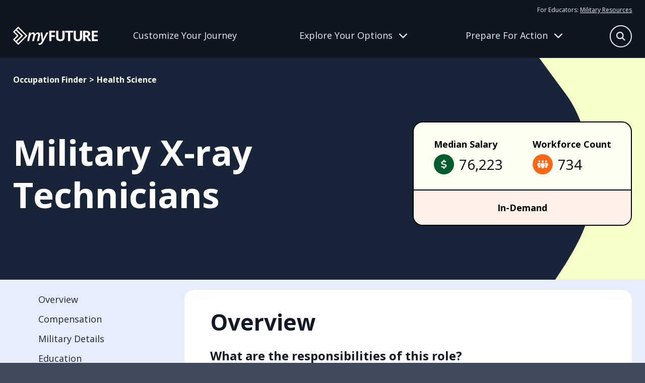

--- FILE ---
content_type: text/javascript
request_url: https://myfuture.com/40eb8d5b-2fc682506e76dfa0b7c7.js
body_size: 1800
content:
/*! For license information please see 40eb8d5b-2fc682506e76dfa0b7c7.js.LICENSE.txt */
"use strict";(self.webpackChunkmyfuture=self.webpackChunkmyfuture||[]).push([[411],{9029:function(l,c,n){n.d(c,{$bY:function(){return f},EZy:function(){return m},FEX:function(){return i},Jt$:function(){return u},Jyw:function(){return s},O_q:function(){return t},QLR:function(){return z},Rd1:function(){return L},XkK:function(){return M},gK3:function(){return o},gdJ:function(){return r},mEO:function(){return a},yHR:function(){return e}});const r={prefix:"fasr",iconName:"users",icon:[640,512,[],"f0c0","M144 160A80 80 0 1 0 144 0a80 80 0 1 0 0 160zm368 0A80 80 0 1 0 512 0a80 80 0 1 0 0 160zM48 192L0 320l235.3 0c-26.6-23.5-43.3-57.8-43.3-96c0-11 1.4-21.8 4-32L48 192zM640 320L592 192l-148 0c2.6 10.2 4 21 4 32c0 38.2-16.8 72.5-43.3 96L640 320zM320 176a48 48 0 1 1 0 96 48 48 0 1 1 0-96zm0 144a96 96 0 1 0 0-192 96 96 0 1 0 0 192zM211.7 400l216.6 0 19.2 64-255 0 19.2-64zM464 352l-288 0L142.4 464 128 512l50.1 0 283.8 0 50.1 0-14.4-48L464 352z"]},i={prefix:"fasr",iconName:"file-png",icon:[512,512,[],"e666","M112 464l-64 0L48 48l176 0 0 112 112 0 0 144 48 0 0-176L256 0 48 0 0 0 0 48 0 464l0 48 48 0 64 0 0-48zm64-112l-16 0 0 16 0 80 0 48 0 16 32 0 0-16 0-32 16 0c30.9 0 56-25.1 56-56s-25.1-56-56-56l-32 0zm32 80l-16 0 0-48 16 0c13.3 0 24 10.7 24 24s-10.7 24-24 24zm96-80l-16 0 0 16 0 128 0 16 32 0 0-16 0-58.9 27.7 65.1 4.1 9.7 10.6 0 5.6 0 16 0 0-16 0-128 0-16-32 0 0 16 0 62.6-29.3-68.9-4.1-9.7L308 352l-4 0zm112 40l0 80c0 22.1 17.9 40 40 40l16 0c22.1 0 40-17.9 40-40l0-24 0-16-16 0-16 0-16 0 0 32 16 0 0 8c0 4.4-3.6 8-8 8l-16 0c-4.4 0-8-3.6-8-8l0-80c0-4.4 3.6-8 8-8l16 0c4.4 0 8 3.6 8 8l0 16 32 0 0-16c0-22.1-17.9-40-40-40l-16 0c-22.1 0-40 17.9-40 40z"]},e={prefix:"fasr",iconName:"arrow-down-to-line",icon:[384,512,["arrow-to-bottom"],"f33d","M24 480L0 480l0-48 24 0 336 0 24 0 0 48-24 0L24 480zM209.5 344.4L192 363l-17.5-18.6-128-136L30.1 191l35-32.9 16.4 17.5L168 267.5l0-83.5 0-128 0-24 48 0 0 24 0 128 0 83.5 86.5-91.9L319 158.1l35 32.9-16.4 17.5-128 136z"]},f={prefix:"fasr",iconName:"file-jpg",icon:[512,512,[],"e646","M112 464l-64 0L48 48l176 0 0 112 112 0 0 144 48 0 0-176L256 0 48 0 0 0 0 48 0 464l0 48 48 0 64 0 0-48zm96 48c26.5 0 48-21.5 48-48l0-96 0-16-32 0 0 16 0 96c0 8.8-7.2 16-16 16s-16-7.2-16-16l0-16 0-16-32 0 0 16 0 16c0 26.5 21.5 48 48 48zM456 352c-22.1 0-40 17.9-40 40l0 80c0 22.1 17.9 40 40 40l16 0c22.1 0 40-17.9 40-40l0-24 0-16-16 0-16 0-16 0 0 32 16 0 0 8c0 4.4-3.6 8-8 8l-16 0c-4.4 0-8-3.6-8-8l0-80c0-4.4 3.6-8 8-8l16 0c4.4 0 8 3.6 8 8l0 16 32 0 0-16c0-22.1-17.9-40-40-40l-16 0zm-168 0l0 16 0 80 0 48 0 16 32 0 0-16 0-32 16 0c30.9 0 56-25.1 56-56s-25.1-56-56-56l-32 0-16 0zm32 80l0-48 16 0c13.3 0 24 10.7 24 24s-10.7 24-24 24l-16 0z"]},L={prefix:"fasr",iconName:"filter-circle-xmark",icon:[576,512,[],"e17b","M224 254.4l0 17.6 0 56.9 32.5 26c-.3 4.3-.5 8.7-.5 13.1c0 19.2 3.1 37.7 8.8 55L176 352l0-80L0 64 0 48 0 0 48 0 496 0l48 0 0 48 0 16L435.7 192c-1.2 0-2.4 0-3.7 0c-25.8 0-50.2 5.5-72.3 15.5L494.7 48 49.3 48 212.6 241 224 254.4zM432 224a144 144 0 1 1 0 288 144 144 0 1 1 0-288zm59.3 107.3L502.6 320 480 297.4l-11.3 11.3L432 345.4l-36.7-36.7L384 297.4 361.4 320l11.3 11.3L409.4 368l-36.7 36.7L361.4 416 384 438.6l11.3-11.3L432 390.6l36.7 36.7L480 438.6 502.6 416l-11.3-11.3L454.6 368l36.7-36.7z"]},o={prefix:"fasr",iconName:"chart-line",icon:[512,512,["line-chart"],"f201","M48 56l0-24L0 32 0 56 0 456l0 24 24 0 464 0 24 0 0-48-24 0L48 432 48 56zM473 169l17-17L456 118.1l-17 17-119 119-79-79-17-17-17 17-96 96-17 17L128 321.9l17-17 79-79 79 79 17 17 17-17L473 169z"]},t={prefix:"fasr",iconName:"file-pdf",icon:[512,512,[],"f1c1","M112 464l-64 0L48 48l176 0 0 112 112 0 0 144 48 0 0-176L256 0 48 0 0 0 0 48 0 464l0 48 48 0 64 0 0-48zm64-112l-16 0 0 16 0 80 0 64 32 0 0-48 16 0c30.9 0 56-25.1 56-56s-25.1-56-56-56l-32 0zm32 80l-16 0 0-48 16 0c13.3 0 24 10.7 24 24s-10.7 24-24 24zm96-80l-16 0 0 16 0 128 0 16 16 0 32 0c26.5 0 48-21.5 48-48l0-64c0-26.5-21.5-48-48-48l-32 0zm32 128l-16 0 0-96 16 0c8.8 0 16 7.2 16 16l0 64c0 8.8-7.2 16-16 16zm80-128l0 16 0 64 0 64 0 16 32 0 0-16 0-48 32 0 16 0 0-32-16 0-32 0 0-32 32 0 16 0 0-32-16 0-48 0-16 0z"]},a={prefix:"fasr",iconName:"circle-info",icon:[512,512,["info-circle"],"f05a","M256 48a208 208 0 1 1 0 416 208 208 0 1 1 0-416zm0 464A256 256 0 1 0 256 0a256 256 0 1 0 0 512zM216 336l-24 0 0 48 24 0 80 0 24 0 0-48-24 0-8 0 0-88 0-24-24 0-48 0-24 0 0 48 24 0 24 0 0 64-24 0zm72-144l0-64-64 0 0 64 64 0z"]},m={prefix:"fasr",iconName:"minus",icon:[448,512,[8211,8722,10134,"subtract"],"f068","M432 280l-24 0L40 280l-24 0 0-48 24 0 368 0 24 0 0 48z"]},u={prefix:"fasr",iconName:"chevron-down",icon:[512,512,[],"f078","M256 417.9l17-17L465 209l17-17L448 158.1l-17 17-175 175L81 175l-17-17L30.1 192l17 17L239 401l17 17z"]},z={prefix:"fasr",iconName:"plus",icon:[448,512,[10133,61543,"add"],"2b","M248 72l0-24-48 0 0 24 0 160L40 232l-24 0 0 48 24 0 160 0 0 160 0 24 48 0 0-24 0-160 160 0 24 0 0-48-24 0-160 0 0-160z"]},s={prefix:"fasr",iconName:"xmark",icon:[384,512,[128473,10005,10006,10060,215,"close","multiply","remove","times"],"f00d","M345 137l17-17L328 86.1l-17 17-119 119L73 103l-17-17L22.1 120l17 17 119 119L39 375l-17 17L56 425.9l17-17 119-119L311 409l17 17L361.9 392l-17-17-119-119L345 137z"]},M={prefix:"fasr",iconName:"chevron-right",icon:[320,512,[9002],"f054","M321.9 256l-17 17L113 465l-17 17L62.1 448l17-17 175-175L79 81l-17-17L96 30.1l17 17L305 239l17 17z"]}}}]);
//# sourceMappingURL=40eb8d5b-2fc682506e76dfa0b7c7.js.map

--- FILE ---
content_type: text/javascript
request_url: https://myfuture.com/8dda52d3-332e81f1c1a5acac9e0f.js
body_size: 22100
content:
/*! For license information please see 8dda52d3-332e81f1c1a5acac9e0f.js.LICENSE.txt */
"use strict";(self.webpackChunkmyfuture=self.webpackChunkmyfuture||[]).push([[800],{1716:function(l,c,L){L.d(c,{$$g:function(){return s},$qV:function(){return ll},A4h:function(){return al},B9q:function(){return sl},BfN:function(){return ol},DO5:function(){return y},Dfk:function(){return k},E5w:function(){return hl},Esj:function(){return d},EvL:function(){return R},EwE:function(){return _},F5L:function(){return W},FF0:function(){return Z},GHC:function(){return r},Gjt:function(){return P},Gk0:function(){return Ll},KlC:function(){return D},LAZ:function(){return ml},MQ9:function(){return F},OL2:function(){return fl},PKn:function(){return dl},QmG:function(){return U},Qtu:function(){return w},R$K:function(){return X},S3S:function(){return Nl},Se1:function(){return m},TBz:function(){return Q},USd:function(){return q},WJz:function(){return J},Wns:function(){return O},XOj:function(){return f},YEm:function(){return e},YRV:function(){return A},YSV:function(){return S},Ysq:function(){return n},_Jp:function(){return x},_g1:function(){return pl},aE_:function(){return b},aEb:function(){return rl},aqE:function(){return V},bHT:function(){return p},cdN:function(){return il},dhZ:function(){return u},eST:function(){return bl},fFV:function(){return cl},fLc:function(){return K},ffg:function(){return Ml},fpO:function(){return zl},fr8:function(){return H},fyG:function(){return Y},giY:function(){return B},hEN:function(){return t},hUk:function(){return $},hZM:function(){return G},hdF:function(){return z},hod:function(){return o},iFU:function(){return T},iRu:function(){return Cl},j6y:function(){return N},jys:function(){return nl},lRx:function(){return g},mNf:function(){return C},pnh:function(){return a},rKd:function(){return xl},tAZ:function(){return i},tXc:function(){return tl},tw5:function(){return v},waB:function(){return M},wfI:function(){return E},wq_:function(){return I},x4K:function(){return j},y_4:function(){return h},ydY:function(){return ul},yjc:function(){return el}});const n={prefix:"fast",iconName:"building-memo",icon:[640,512,[],"e61e","M368 16L16 16l0 480 128 0 0-112 0-16 16 0 64 0 16 0 0 16 0 112 48 0 0 16-48 0-16 0-64 0-16 0L16 512 0 512l0-16L0 16 0 0 16 0 368 0l16 0 0 16 0 48-16 0 0-48zm-80 88l0 16-32 0-8 0 0 48 8 0 32 0 0 16-48 0-8 0 0-8 0-64 0-8 8 0 48 0zm0 128l0 16-32 0-8 0 0 48 8 0 32 0 0 16-48 0-8 0 0-8 0-64 0-8 8 0 48 0zM224 496l0-112-64 0 0 112 64 0zM72 232l8 0 64 0 8 0 0 8 0 64 0 8-8 0-64 0-8 0 0-8 0-64 0-8zm16 16l0 48 48 0 0-48-48 0zM72 104l8 0 64 0 8 0 0 8 0 64 0 8-8 0-64 0-8 0 0-8 0-64 0-8zm16 16l0 48 48 0 0-48-48 0zm248-8l0 384 288 0 0-384-288 0zM320 96l16 0 288 0 16 0 0 16 0 384 0 16-16 0-288 0-16 0 0-16 0-384 0-16zm64 112a16 16 0 1 1 32 0 16 16 0 1 1 -32 0zm16 80a16 16 0 1 1 0 32 16 16 0 1 1 0-32zM384 400a16 16 0 1 1 32 0 16 16 0 1 1 -32 0zm72-200l120 0 8 0 0 16-8 0-120 0-8 0 0-16 8 0zm0 96l120 0 8 0 0 16-8 0-120 0-8 0 0-16 8 0zm0 96l120 0 8 0 0 16-8 0-120 0-8 0 0-16 8 0z"]},z={prefix:"fast",iconName:"truck-plane",icon:[640,512,[],"e58f","M145.7 36.1C135 53.6 128 75.4 128 92l0 95.3L3.4 276.3 0 278.7l0 4.1 0 88 0 11.1 10.5-3.5L128 339.2l0 52.3L82.3 437.1 80 439.5l0 3.3 0 56 0 10.8 10.4-3.2L192 475.2l64 19.7 0-16.7-61.6-19-2.4-.7-2.4 .7L96 488l0-41.9 45.7-45.7 2.3-2.3 0-3.3 0-58.8 0-7.9 0-11.1 0-121.5 0-3.5 0-.6L144 92c0-13 5.7-31.9 15.3-47.5c9.9-16.1 21.8-25.7 32.7-25.7c11.3 0 23.2 9.6 33 25.6c9.5 15.6 15 34.5 15 47.5l0 94.8 0 4.5 3.9 2.3 12.1 7.3 0-18.7L256 96l0-4c0-16.6-6.7-38.3-17.3-55.8C228.3 19 212.2 2.8 192 2.8c-19.8 0-35.8 16.2-46.3 33.3zM128 322.4L16 359.7l0-72.8 112-80 0 115.5zM304 144l320 0 0 304-16 0 0-120 0-8-8 0-23.3 0-1.4-4.6-19.2-64L552.7 240l-11.9 0-153.6 0-11.9 0-3.4 11.4-19.2 64-1.4 4.6L328 320l-8 0 0 8 0 120-16 0 0-304zM600 464l8 0 16 0 16 0 0-16 0-304 0-16-16 0-320 0-16 0 0 16 0 304 0 16 16 0 16 0 8 0 8 0 0 40 0 8 16 0 0-8 0-40 224 0 0 40 0 8 16 0 0-8 0-40 8 0zm-8-16l-16 0-224 0-16 0 0-112 10.5 0 21.5 0 192 0 21.5 0 10.5 0 0 112zM555.2 304l4.8 16-16.7 0-158.6 0L368 320l4.8-16 14.4-48 153.6 0 14.4 48zM388 384a12 12 0 1 1 0 24 12 12 0 1 1 0-24zm0 40a28 28 0 1 0 0-56 28 28 0 1 0 0 56zm140-28a12 12 0 1 1 24 0 12 12 0 1 1 -24 0zm40 0a28 28 0 1 0 -56 0 28 28 0 1 0 56 0z"]},e={prefix:"fast",iconName:"clipboard-list",icon:[384,512,[],"f46d","M257.3 80l13.1 0L304 80l0 64-112 0L80 144l0-64 33.6 0 13.1 0 2.6-12.8C135.2 38 161.1 16 192 16s56.8 22 62.7 51.2L257.3 80zM113.6 64L80 64 64 64l0 16 0 16L8 96 0 96l0 8L0 504l0 8 8 0 368 0 8 0 0-8 0-400 0-8-8 0-56 0 0-16 0-16-16 0-33.6 0C263 27.5 230.7 0 192 0s-71 27.5-78.4 64zM16 112l48 0 0 32 0 16 16 0 112 0 112 0 16 0 0-16 0-32 48 0 0 384L16 496l0-384zM192 96a16 16 0 1 0 0-32 16 16 0 1 0 0 32zM160 216l0 16 8 0 144 0 8 0 0-16-8 0-144 0-8 0zm0 96l0 16 8 0 144 0 8 0 0-16-8 0-144 0-8 0zm0 96l0 16 8 0 144 0 8 0 0-16-8 0-144 0-8 0zM96 432a16 16 0 1 0 0-32 16 16 0 1 0 0 32zm16-112a16 16 0 1 0 -32 0 16 16 0 1 0 32 0zM96 240a16 16 0 1 0 0-32 16 16 0 1 0 0 32z"]},i={prefix:"fast",iconName:"pen-field",icon:[640,512,[],"e211","M570.3 143L497 69.7l47-47L617.4 96l-47 47zM480 64l-5.7 5.7L320 224 292.4 334.4 288 352l17.6-4.4L416 320 570.3 165.7 576 160l5.7-5.7 47-47L640 96 628.7 84.7 555.3 11.3 544 0 532.7 11.3l-47 47L480 64zm5.7 17L559 154.3 407.8 305.6 310 330l24.5-97.8L485.7 81zM8 128l-8 0 0 8L0 504l0 8 8 0 560 0 8 0 0-8 0-240 0-8-16 0 0 8 0 232L16 496l0-352 296 0 8 0 0-16-8 0L8 128zM144 304l-32 0 0 32 32 0 0-32zm64 0l0 32 32 0 0-32-32 0z"]},a={prefix:"fast",iconName:"gavel",icon:[512,512,["legal"],"f0e3","M304.1 11.2l-5.7 5.7L291.3 24 488 220.7l7.1-7.1 5.7-5.7 11.3 11.3-5.7 5.7-12.8 12.8-112 112s0 0 0 0l-12.8 12.8-5.7 5.7-11.3-11.3 5.7-5.7 7.1-7.1L168 147.3l-7.1 7.1-5.7 5.7-11.3-11.3 5.7-5.7 12.8-12.8 112-112L287.1 5.5l5.7-5.7 11.3 11.3zM179.3 136L376 332.7 476.7 232 280 35.3 179.3 136zm-72 364.7L96 512 84.7 500.7 11.3 427.3 0 416l11.3-11.3L132.7 283.3 144 272l11.3 11.3 31 31 51.7-51.7 11.3 11.3-51.7 51.7 31 31L240 368l-11.3 11.3L107.3 500.7zM217.4 368L144 294.6 22.6 416 96 489.4 217.4 368z"]},s={prefix:"fast",iconName:"pen-ruler",icon:[512,512,["pencil-ruler"],"f5ae","M139.3 11.3L128 0 116.7 11.3 11.3 116.7 0 128l11.3 11.3 98.1 98.1 11.3-11.3L22.6 128 128 22.6l47 47-44.7 44.7-5.7 5.7L136 131.3l5.7-5.7L186.3 81l39.7 39.7 11.3-11.3L139.3 11.3zM372.7 500.7L384 512l11.3-11.3L500.7 395.3 512 384l-11.3-11.3-98.1-98.1-11.3 11.3L431 325.7l-44.7 44.7-5.7 5.7L392 387.3l5.7-5.7L442.3 337l47 47L384 489.4l-98.1-98.1-11.3 11.3 98.1 98.1zM4.4 494.4L0 512l17.6-4.4L160 472 500.7 131.3 512 120l-11.3-11.3L403.3 11.3 392 0 380.7 11.3 40 352 4.4 494.4zM22 490L54.4 360.2 313.7 101 411 198.3 151.8 457.6 22 490zM489.4 120l-67 67L325 89.7l67-67L489.4 120z"]},o={prefix:"fast",iconName:"people-arrows",icon:[640,512,["people-arrows-left-right"],"e068","M128 112a48 48 0 1 0 0-96 48 48 0 1 0 0 96zM128 0a64 64 0 1 1 0 128A64 64 0 1 1 128 0zM47.3 176L40.7 336 64 336l48 0 31.4 0 16 16-7.4 0 0 144 32 0 0-119.4 16 16L200 504l0 8-8 0-48 0-8 0 0-8 0-152-16 0 0 152 0 8-8 0-48 0-8 0 0-8 0-152-16 0-16 0 .7-16L32 160l192 0 1.3 30.2-13.5 13.5-1.8 1.8L208.7 176 47.3 176zM440 504l0-111.4 16-16L456 496l32 0 0-144-7.4 0 16-16 31.4 0 48 0 23.3 0-6.7-160-161.3 0-1.2 29.5-1.8-1.8-13.5-13.5L416 160l192 0 7.3 176 .7 16-16 0-16 0 0 152 0 8-8 0-48 0-8 0 0-8 0-152-16 0 0 152 0 8-8 0-48 0-8 0 0-8zM104 352l-32 0 0 144 32 0 0-144zM512 112a48 48 0 1 0 0-96 48 48 0 1 0 0 96zM512 0a64 64 0 1 1 0 128A64 64 0 1 1 512 0zm56 496l0-144-32 0 0 144 32 0zM245.7 237.7L187.3 296l265.4 0-58.3-58.3-5.7-5.7L400 220.7l5.7 5.7 72 72 5.7 5.7-5.7 5.7-72 72-5.7 5.7L388.7 376l5.7-5.7L452.7 312l-265.4 0 58.3 58.3 5.7 5.7L240 387.3l-5.7-5.7-72-72-5.7-5.7 5.7-5.7 72-72 5.7-5.7L251.3 232l-5.7 5.7z"]},f={prefix:"fast",iconName:"user-chef",icon:[448,512,[],"e3d2","M124 0C90.9 0 64 26.9 64 60c0 23 13 43 32 53.1L96 152l0 8 0 16c0 70.7 57.3 128 128 128s128-57.3 128-128l0-16 0-8 0-38.9C371 103 384 83 384 60c0-33.1-26.9-60-60-60c-21.4 0-40.2 11.2-50.8 28.1C262.6 11.2 243.8 0 222.4 0C202 0 184 10.1 173.2 25.7C162.4 10.1 144.4 0 124 0zM112 176l0-16 224 0 0 16c0 61.9-50.1 112-112 112s-112-50.1-112-112zM80 60c0-24.3 19.7-44 44-44c19.3 0 35.7 12.4 41.6 29.7l15.1 0C186.7 28.4 203.1 16 222.4 16c21 0 38.7 14.8 43 34.6l15.6 0C285.3 30.8 303 16 324 16c24.3 0 44 19.7 44 44c0 18.3-11.2 34-27.1 40.6l-4.9 2.1 0 5.3 0 36-224 0 0-36 0-5.3-4.9-2.1C91.2 94 80 78.3 80 60zM352 368l16 0 20.1 0 38.4 128L144 496l0-85.8 174.4-69.8L352 327.4l0 24.6 0 16zm-39.5-42.4L224 360 96 310.2 80 304l0 17.2L80 336l0 16-16 0-16 0L4.8 496 0 512l16.7 0 414.6 0 16.7 0-4.8-16L400 352l-16 0-16 0 0-16 0-14.8 0-17.2-16 6.2-26.9 10.5 0-.1-12.5 5zm-109 43.6L133 397.4l-5 2 0 5.4 0 91.2L21.5 496 59.9 368 80 368l16 0 0-16 0-24.6 107.5 41.8zM240 444a12 12 0 1 0 0-24 12 12 0 1 0 0 24zm76-12a12 12 0 1 0 -24 0 12 12 0 1 0 24 0z"]},r={prefix:"fast",iconName:"people-group",icon:[640,512,[],"e533","M128 48a40 40 0 1 1 0 80 40 40 0 1 1 0-80zm0 96a56 56 0 1 0 0-112 56 56 0 1 0 0 112zM512 48a40 40 0 1 1 0 80 40 40 0 1 1 0-80zm0 96a56 56 0 1 0 0-112 56 56 0 1 0 0 112zM72 264l0-8-16 0 0 8 0 89.7L18.6 287.6 61.2 192l139.4 0 7.1-16L56 176l-5.2 0-2.1 4.7L2.3 284.7 .6 288.4l2 3.5L56 386.1 56 456l0 8 8 0 128 0 8 0 0-8 0-89.7-16-28.2L184 448 72 448l0-184zm384 74.1l-16 28.2 0 89.7 0 8 8 0 128 0 8 0 0-8 0-69.9 53.4-94.2 2-3.5-1.6-3.7-46.4-104-2.1-4.7-5.2 0-151.8 0 7.1 16 139.4 0 42.6 95.6L584 353.7l0-89.7 0-8-16 0 0 8 0 184-112 0 0-109.9zM272 96a48 48 0 1 1 96 0 48 48 0 1 1 -96 0zm112 0A64 64 0 1 0 256 96a64 64 0 1 0 128 0zM264 272l-16 0 0 8 0 73.7-37.4-66.1L253.2 192l133.6 0 42.6 95.6L392 353.7l0-73.7 0-8-16 0 0 8 0 184-112 0 0-184 0-8zM248 386.1l0 85.9 0 8 8 0 128 0 8 0 0-8 0-85.9 53.4-94.2 2-3.5-1.6-3.7-46.4-104-2.1-4.7-5.2 0-144 0-5.2 0-2.1 4.7-46.4 104-1.6 3.7 2 3.5L248 386.1z"]},M={prefix:"fast",iconName:"circle-dollar-to-slot",icon:[512,512,["donate"],"f4b9","M448 208A192 192 0 1 0 64 208a192 192 0 1 0 384 0zM48 208a208 208 0 1 1 416 0A208 208 0 1 1 48 208zM8 368l69.1 0c5 5.6 10.2 10.9 15.7 16L16 384l0 112 480 0 0-112-76.8 0c5.5-5.1 10.7-10.4 15.7-16l69.1 0 8 0 0 8 0 128 0 8-8 0L8 512l-8 0 0-8L0 376l0-8 8 0zM264.9 93.3l0 8 0 19.3c2.3 .2 4.5 .5 6.8 .9c5.3 .8 21.5 4 27.2 5.5l-4.1 15.5c-4.9-1.3-20.5-4.3-25.6-5.1c-1.5-.2-2.9-.4-4.4-.6l0 .2-16 0 0-.5c-7.4 .6-14 2.3-19.5 4.8c-10.1 4.6-15.9 11.5-17.3 19.5c-1.1 6.2-.3 10.7 1.3 14.1c1.7 3.5 4.6 6.7 8.9 9.6c8.9 6.1 21.9 10 36.7 14.4l.4 .1c14.2 4.3 30.1 9.1 41.6 17.5c5.9 4.3 11 9.8 14.1 16.9c3.1 7.2 3.9 15.4 2.3 24.6c-2.7 15.6-12.9 26.5-26.7 32.4c-7.6 3.3-16.4 5.1-25.8 5.5l0 18.8 0 8-16 0 0-8 0-19.2c-2.3-.2-4.5-.5-6.8-.9c0 0 0 0 0 0c-9.5-1.5-25-6.8-35.4-10.4c0 0 0 0 0 0s0 0 0 0s0 0 0 0c-2.1-.7-4-1.3-5.5-1.9l-7.6-2.5 5.1-15.2 7.6 2.5c1.9 .6 4 1.4 6.3 2.1c0 0 0 0 0 0s0 0 0 0s0 0 0 0s0 0 0 0c10.6 3.6 24.1 8.2 32.1 9.5c1.5 .2 2.9 .4 4.3 .6l0-.2 16 0 0 .8c7.5-.4 14.1-1.9 19.5-4.2c9.7-4.2 15.6-11 17.3-20.4c1.2-6.7 .4-11.7-1.2-15.5c-1.7-3.9-4.6-7.2-8.8-10.3c-8.9-6.4-21.9-10.6-36.8-15.1l-1.8-.5c-13.6-4.1-28.7-8.6-39.6-16.1c-5.9-4-11.1-9.2-14.4-16c-3.3-6.9-4.2-14.8-2.6-23.7c2.5-14.5 12.9-25.2 26.4-31.4c7.7-3.5 16.5-5.6 26.1-6.3l0-19.1 0-8 16 0zM64 440l384 0 8 0 0 16-8 0L64 456l-8 0 0-16 8 0z"]},t={prefix:"fast",iconName:"hands-holding-child",icon:[640,512,[],"e4fa","M280 40a40 40 0 1 0 80 0 40 40 0 1 0 -80 0zM384.5 181l6.1 5.2 12.2 10.3 10.3-12.2 10.3-12.2 10.3-12.2-12.2-10.3-6.1-5.2L365 101.7 358.3 96l-8.8 0L320 96l-29.5 0-8.8 0-6.7 5.7-50.5 42.7-6.1 5.2-12.2 10.3 10.3 12.2 10.3 12.2 10.3 12.2 12.2-10.3 6.1-5.2 1.8-1.5 8.4-7.1 3.4-2.9 4.3-3.7 1.1 4.4-2.2 17.5L264.2 253l-1 7.9-2 15.9 15.9 2 15.9 2 15.9 2 2-15.9 1-7.9 .1-1 4.1-33 .1-1 7.6 0 .1 1 4.1 33 .1 1 1 7.9 2 15.9 15.9-2 15.9-2 15.9-2-2-15.9-1-7.9-8.2-65.3-2.2-17.5 1.1-4.4 4.4 3.7 3.4 2.9 8.4 7.1 1.8 1.5zm-24.6 74l1 7.9-15.9 2-1-7.9-4.4-35-1.8-14-14.1 0-7.6 0-14.1 0-1.8 14-4.4 35-1 7.9-15.9-2 1-7.9 10.4-82.9 .4-3-.7-2.9-1.1-4.4L282.7 137l-19.6 16.6-18 15.2-6.1 5.2-10.3-12.2 6.1-5.2 50.5-42.7 2.2-1.9 2.9 0 59.1 0 2.9 0 2.2 1.9 50.5 42.7 6.1 5.2-10.3 12.2-6.1-5.2-18-15.2L357.3 137 351 161.9l-1.1 4.4-.7 2.9 .4 3L359.9 255zM296 40a24 24 0 1 1 48 0 24 24 0 1 1 -48 0zM96 72c0-4.4-3.6-8-8-8L8 64c-4.4 0-8 3.6-8 8L0 384c0 2.1 .8 4.2 2.3 5.7l120 120 11.3-11.3L16 380.7 16 80l64 0 0 208c0 2.1 .8 4.2 2.3 5.7l10.8 10.8 5.2 5.2 80 80 8 8 5.7 5.7L203.3 392l-5.7-5.7-8-8-74.8-74.8 37.6-43.8L288 395.3 288 504l0 8 16 0 0-8 0-112 0-3.3-2.3-2.3-144-144-6.1-6.1-5.6 6.6-42.4 49.4L96 284.7 96 72zm456-8c-4.4 0-8 3.6-8 8l0 212.7-7.5 7.5-42.4-49.4-5.6-6.6-6.1 6.1-144 144-2.3 2.3 0 3.3 0 112 0 8 16 0 0-8 0-108.7L487.5 259.8l37.6 43.8-74.8 74.8-8 8-5.7 5.7L448 403.3l5.7-5.7 8-8 80-80 5.2-5.2 10.8-10.8c1.5-1.5 2.3-3.5 2.3-5.7l0-208 64 0 0 300.7L506.3 498.3l11.3 11.3 120-120c1.5-1.5 2.3-3.5 2.3-5.7l0-312c0-4.4-3.6-8-8-8l-80 0z"]},m={prefix:"fast",iconName:"book-open-cover",icon:[640,512,["book-open-alt"],"e0c0","M80 386.9l232 46.4 0-383L80 18.4l0 368.5zm248 46.4l232-46.4 0-368.5L328 50.3l0 383zM320 35.2l240-33L576 0l0 16.2L576 400 320 451.2 64 400 64 16.2 64 0 80 2.2l240 33zM16 31l16 2.2 0 16.2L16 47.2l0 384.5 304 60.8 304-60.8 0-384.5-16 2.2 0-16.2L624 31l16-2.2L640 45l0 399.8-320 64L0 444.8 0 45 0 28.8 16 31z"]},u={prefix:"fast",iconName:"abacus",icon:[576,512,[129518],"f640","M440 48l0 48 24 0 16 0 0 16 0 32 0 16-16 0-24 0 0 40 120 0 0-152L440 48zM400 160l-16 0 0-16 0-32 0-16 16 0 24 0 0-48L280 48l0 48 24 0 16 0 0 16 0 32 0 16-16 0-24 0 0 40 144 0 0-40-24 0zM264 96l0-48L152 48l0 48 24 0 16 0 0 16 0 32 0 16-16 0-24 0 0 40 112 0 0-40-24 0-16 0 0-16 0-32 0-16 16 0 24 0zM112 160l-16 0 0-16 0-32 0-16 16 0 24 0 0-48L16 48l0 152 120 0 0-40-24 0zM144 32l128 0 160 0 128 0 16 0 0 16 0 160 0 256 0 16-16 0-128 0-160 0-128 0L16 480 0 480l0-16L0 208 0 48 0 32l16 0 128 0zM16 216l0 248 120 0 0-48-24 0-16 0 0-16 0-32 0-16 16 0 24 0 0-32-24 0-16 0 0-16 0-32 0-16 16 0 24 0 0-40L16 216zM152 464l112 0 0-48-24 0-16 0 0-16 0-32 0-16 16 0 24 0 0-32-24 0-16 0 0-16 0-32 0-16 16 0 24 0 0-40-112 0 0 40 24 0 16 0 0 16 0 32 0 16-16 0-24 0 0 32 24 0 16 0 0 16 0 32 0 16-16 0-24 0 0 48zm128-48l0 48 144 0 0-48-24 0-16 0 0-16 0-32 0-16 16 0 24 0 0-136-144 0 0 40 24 0 16 0 0 16 0 32 0 16-16 0-24 0 0 32 24 0 16 0 0 16 0 32 0 16-16 0-24 0zm160-64l24 0 16 0 0 16 0 32 0 16-16 0-24 0 0 48 120 0 0-248-120 0 0 136zM112 112l0 32 64 0 0-32-64 0zm0 192l64 0 0-32-64 0 0 32zm0 64l0 32 64 0 0-32-64 0zM240 144l64 0 0-32-64 0 0 32zm0 128l0 32 64 0 0-32-64 0zm0 128l64 0 0-32-64 0 0 32zM400 112l0 32 64 0 0-32-64 0zm0 288l64 0 0-32-64 0 0 32z"]},p={prefix:"fast",iconName:"clipboard-medical",icon:[384,512,[],"e133","M254.7 67.2C248.8 38 222.9 16 192 16s-56.8 22-62.7 51.2L126.7 80l-13.1 0L80 80l0 64 112 0 112 0 0-64-33.6 0-13.1 0-2.6-12.8zM80 64l33.6 0C121 27.5 153.3 0 192 0s71 27.5 78.4 64L304 64l16 0 0 16 0 16 56 0 8 0 0 8 0 400 0 8-8 0L8 512l-8 0 0-8L0 104l0-8 8 0 56 0 0-16 0-16 16 0zM64 112l-48 0 0 384 352 0 0-384-48 0 0 32 0 16-16 0-112 0L80 160l-16 0 0-16 0-32zM176 80a16 16 0 1 1 32 0 16 16 0 1 1 -32 0zM160 208l64 0 8 0 0 8 0 64 64 0 8 0 0 8 0 64 0 8-8 0-64 0 0 64 0 8-8 0-64 0-8 0 0-8 0-64-64 0-8 0 0-8 0-64 0-8 8 0 64 0 0-64 0-8 8 0zm8 80l0 8-8 0-64 0 0 48 64 0 8 0 0 8 0 64 48 0 0-64 0-8 8 0 64 0 0-48-64 0-8 0 0-8 0-64-48 0 0 64z"]},C={prefix:"fast",iconName:"comments-question-check",icon:[640,512,[],"e14f","M56.5 274.7l-4.7 9.3L28.9 329.9l76-15.2 5.1-1 4.7 2.2C142.3 328.7 174.1 336 208 336c108.6 0 192-74 192-160s-83.4-160-192-160S16 90 16 176c0 33.4 12.3 64.7 33.9 90.7l6.7 8zM19.9 348L0 352l9.1-18.1 28.5-57C13.9 248.3 0 213.5 0 176C0 78.8 93.1 0 208 0S416 78.8 416 176s-93.1 176-208 176c-36.2 0-70.3-7.8-99.9-21.6L19.9 348zm211.6 35c5.5-.5 10.9-1.1 16.3-1.9C271 446.3 343 496 432 496c33.9 0 65.7-7.3 93.2-20.1l4.7-2.2 5.1 1 76 15.2-22.9-45.8-4.7-9.3 6.7-8c21.5-26 33.9-57.2 33.9-90.7c0-81.7-75.3-152.6-176-159.5l0-.5c0-5.2-.2-10.4-.6-15.5C555.1 167.1 640 243.2 640 336c0 37.5-13.9 72.3-37.6 100.9l28.5 57L640 512l-19.9-4-88.2-17.6C502.3 504.2 468.2 512 432 512c-95.6 0-176.2-54.6-200.5-129zM185.3 83l39.8 0c26.2 0 47.5 21.3 47.5 47.5c0 16-8 30.9-21.4 39.7L216 193.4l0 16.6 0 8-16 0 0-8 0-20.9 0-4.3 3.6-2.4 38.9-25.6c8.8-5.8 14.2-15.7 14.2-26.3c0-17.4-14.1-31.5-31.5-31.5l-39.8 0c-14.4 0-26 11.6-26 26l0 4.6-16 0 0-4.6c0-23.2 18.8-42 42-42zm34 149.7l0 22.7-22.7 0 0-22.7 22.7 0zm303.7 69l-90.7 90.7-5.7 5.7-5.7-5.7-48-48L384.3 333l42.3 42.3 85-85L523 301.7z"]},N={prefix:"fast",iconName:"head-side-brain",icon:[512,512,[],"f808","M16 224C16 109.1 109.1 16 224 16l24 0c95.7 0 172.5 77.9 176 172.7l.1 3.4 2.6 2.3L496 256l0 64-56 0-8 0 0 8 0 104-120 0-8 0 0 8 0 64 0 8 16 0 0-8 0-56 120 0 8 0 0-8 0-104 56 0 8 0 0-8 0-75.6 0-3.6-2.7-2.4-69.5-61.8C434.3 83.3 351.6 0 248 0L224 0C100.3 0 0 100.3 0 224c0 59.1 23.7 114.5 64 156.7L64 504l0 8 16 0 0-8 0-126.5 0-3.3-2.3-2.3C38.7 332.1 16 279.7 16 224zM194 113.8c6-10.7 17.2-17.8 30-17.8s24.1 7.1 30 17.8l3.9 6.9 7-3.8c4.3-2.4 9.2-3.7 14.4-3.7c10.6 0 19.9 5.5 25.4 14l2.8 4.3 5.1-.8c1.6-.2 3.3-.4 5-.4c19 0 34.5 15.6 34.5 35.1l0 35.1-88.5 0-8 0 0 8 0 52.3-23.5 0-8 0 0 16 8 0 31.5 0 8 0 0-8 0-52.3 88.5 0 8 0 0-8 0-43.1c0-28.1-22.5-51.1-50.5-51.1c-.8 0-1.6 0-2.3 .1c-8.5-10.5-21.4-17.3-35.9-17.3c-5.4 0-10.5 .9-15.3 2.6c-9.2-12-23.7-19.8-40-19.8s-30.7 7.8-40 19.8c-4.8-1.7-9.9-2.6-15.3-2.6c-21.6 0-39.5 14.9-44.7 34.9c-24.9 3.2-44 24.8-44 50.7c0 19 10.3 35.6 25.5 44.4c.7 27.5 22.9 49.8 50.5 49.8l9 0 0 35.1 0 8 16 0 0-8 0-43.1 0-8-8 0-17 0c-19 0-34.5-15.6-34.5-35.1c0-1 0-1.9 .1-2.9l.5-5.7-5.2-2.3C104.6 209.6 96 197.2 96 182.8c0-19.5 15.5-35.1 34.5-35.1l.2 0 7.2 0 .8-7.2c1.7-15.5 14.6-27.3 30.1-27.3c5.2 0 10.1 1.3 14.4 3.7l7 3.8 3.9-6.9z"]},x={prefix:"fast",iconName:"flask-round-potion",icon:[448,512,["flask-potion"],"f6e1","M160 170.6l0-10.7L160 16l128 0 0 143.9 0 10.7 9.8 4.1C367.3 203.7 416 272.2 416 352c0 5.4-.2 10.7-.6 15.9c-62.6-1.3-98.7-16.1-130.3-31.1c-3.1-1.5-6.2-3-9.3-4.5C245.9 317.9 217.1 304 171.8 304c-49.2 0-87.3 12.4-113.2 24.8c-11.1 5.3-19.9 10.6-26.4 15c3.2-76.3 51-141.1 118-169.1l9.8-4.1zM413.4 383.9c-7.4 44.4-30 83.6-62.4 112.1L97 496c-37.2-32.8-61.6-79.8-64.7-132.5c1.4-1.1 3.4-2.7 5.9-4.4c6.1-4.3 15.2-10 27.3-15.8C89.6 331.6 125.4 320 171.8 320c41.5 0 67.2 12.4 97 26.8c3.1 1.5 6.1 3 9.3 4.5c32.6 15.5 70.6 31.1 135.2 32.6zM304 159.9L304 16l24 0 8 0 0-16-8 0L304 0 288 0 160 0 144 0 120 0l-8 0 0 16 8 0 24 0 0 143.9C68.8 191.3 16 265.5 16 352c0 64.3 29.2 121.8 75.1 160l265.8 0c45.9-38.2 75.1-95.7 75.1-160c0-86.5-52.8-160.7-128-192.1z"]},d={prefix:"fast",iconName:"face-saluting",icon:[640,512,[129761],"e484","M352 16c-10.5 0-20.8 .7-31 2L319 2.1C329.8 .7 340.8 0 352 0C493.4 0 608 114.6 608 256s-114.6 256-256 256c-116.9 0-215.6-78.4-246.2-185.5l15.4-4.4C149.9 422.5 242.4 496 352 496c132.6 0 240-107.5 240-240S484.6 16 352 16zm0 381c-55.2 0-94.4-21.6-117.3-42L245.3 343c20.4 18.2 55.9 38 106.7 38s86.3-19.8 106.7-38L469.3 355c-22.9 20.5-62.1 42-117.3 42zM272.4 192a16 16 0 1 1 0 32 16 16 0 1 1 0-32zm144 16a16 16 0 1 1 32 0 16 16 0 1 1 -32 0zM248.5 7.5L283 61.4l4.3 6.7-6.7 4.3L229.7 105l30.4 50.8 4.1 6.9-6.9 4.1L124.5 246.2c-17.1 10.2-37.8 12.8-56.9 7.1c-58.2-17.4-69.1-95.1-18-127.9L237.4 5.1l6.7-4.3 4.3 6.7zM143.1 160.6L134.6 147 265.2 63.3 239.3 22.8l-181 116C18.7 164.3 27.2 224.5 72.3 238c14.8 4.4 30.8 2.4 44.1-5.5l125.9-75.3L217.6 116l-74.5 44.6z"]},h={prefix:"fast",iconName:"school",icon:[640,512,[127979],"f549","M16 112l144 0L320 0 480 112l144 0 16 0 0 16 0 368 0 16-16 0-240 0-16 0-96 0-16 0L16 512 0 512l0-16L0 128l0-16 16 0zM368 496l0-112c0-26.5-21.5-48-48-48s-48 21.5-48 48l0 112 96 0zm16 0l240 0 0-368-144 0-5 0-4.1-2.9L320 19.5 169.2 125.1 165 128l-5 0L16 128l0 368 240 0 0-112c0-35.3 28.7-64 64-64s64 28.7 64 64l0 112zM64 192l8 0 64 0 8 0 0 8 0 80 0 8-8 0-64 0-8 0 0-8 0-80 0-8zm16 16l0 64 48 0 0-64-48 0zm424-16l64 0 8 0 0 8 0 80 0 8-8 0-64 0-8 0 0-8 0-80 0-8 8 0zm8 16l0 64 48 0 0-64-48 0zM320 240a64 64 0 1 0 0-128 64 64 0 1 0 0 128zm0-144a80 80 0 1 1 0 160 80 80 0 1 1 0-160zm8 48l0 24 16 0 8 0 0 16-8 0-24 0-8 0 0-8 0-32 0-8 16 0 0 8zM64 320l8 0 64 0 8 0 0 8 0 80 0 8-8 0-64 0-8 0 0-8 0-80 0-8zm16 16l0 64 48 0 0-64-48 0zm424-16l64 0 8 0 0 8 0 80 0 8-8 0-64 0-8 0 0-8 0-80 0-8 8 0zm8 80l48 0 0-64-48 0 0 64z"]},b={prefix:"fast",iconName:"bell-on",icon:[640,512,[128365],"f8fa","M312 0l16 0 0 32.2c84.6 4.2 152 74.1 152 159.8l0 93.2L542.2 363l1.8 2.2 0 2.8 0 40 0 8-8 0-432 0-8 0 0-8 0-40 0-2.8 1.8-2.2L160 285.2l0-93.2c0-85.7 67.4-155.6 152-159.8L312 0zm8 48c-79.5 0-144 64.5-144 144l0 96 0 2.8-1.8 2.2L112 370.8l0 29.2 416 0 0-29.2L465.8 293l-1.8-2.2 0-2.8 0-96c0-79.5-64.5-144-144-144zM286.1 481.9c9 9 21.2 14.1 33.9 14.1s24.9-5.1 33.9-14.1s14.1-21.2 14.1-33.9l16 0c0 17-6.7 33.3-18.7 45.3s-28.3 18.7-45.3 18.7s-33.3-6.7-45.3-18.7s-18.7-28.3-18.7-45.3l16 0c0 12.7 5.1 24.9 14.1 33.9zM0 176l8 0 96 0 8 0 0 16-8 0L8 192l-8 0 0-16zm536 0l96 0 8 0 0 16-8 0-96 0-8 0 0-16 8 0zM610.7 43.6l-7.2 3.6-80 40-7.2 3.6-7.2-14.3 7.2-3.6 80-40 7.2-3.6 7.2 14.3zM36.4 47.2l-7.2-3.6 7.2-14.3 7.2 3.6 80 40 7.2 3.6-7.2 14.3-7.2-3.6-80-40z"]},g={prefix:"fast",iconName:"highlighter",icon:[576,512,[],"f591","M231.4 416l88.6 0L544 80 464 0 128 224l0 88.6L75.3 365.3 64 376.6l11.3 11.3 80.8 80.8L167.4 480l11.3-11.3L231.4 416zm-64 41.4L86.6 376.6l52.7-52.7 4.7-4.7 0-6.6 0-80.1 46.4-30.9 152 152L311.4 400l-80 0-6.6 0-4.7 4.7-52.7 52.7zm36.5-264.8l258-172L523.4 82l-172 258L203.9 192.6zM2.3 474.3L0 476.7 0 480l0 24 0 8 8 0 88 0 3.3 0 2.3-2.3 30.7-30.7-11.3-11.3L92.7 496 16 496l0-12.7 60.4-60.4L65.1 411.6 2.3 474.3z"]},k={prefix:"fast",iconName:"ban",icon:[512,512,[128683,"cancel"],"f05e","M420 431.3L80.7 92C40.6 134.9 16 192.6 16 256c0 132.5 107.5 240 240 240c63.4 0 121.1-24.6 164-64.7zM431.3 420C471.4 377.1 496 319.4 496 256C496 123.5 388.5 16 256 16C192.6 16 134.9 40.6 92 80.7L431.3 420zM0 256a256 256 0 1 1 512 0A256 256 0 1 1 0 256z"]},y={prefix:"fast",iconName:"file-invoice-dollar",icon:[384,512,[],"f571","M16 496L16 16l192 0 0 152 0 8 8 0 152 0 0 320L16 496zM224 22.6L361.4 160 224 160l0-137.4zM224 0L16 0 0 0 0 16 0 496l0 16 16 0 352 0 16 0 0-16 0-336L224 0zM64 64l0 16 8 0 96 0 8 0 0-16-8 0L72 64l-8 0zm0 64l0 16 8 0 96 0 8 0 0-16-8 0-96 0-8 0zM200 242.7l-16 0 0 8 0 13.7c-8.3 .6-16 2.3-22.7 5c-12.1 4.9-22.1 13.6-24.5 26.2c-1.5 7.6-.6 14.4 2.6 20.4c3.1 5.8 8 10.1 13.4 13.3c10 6 23.5 9.6 35.7 12.9l1.7 .4c13.4 3.6 25.1 6.9 33 12c3.8 2.4 6.2 5 7.5 7.7c1.3 2.6 1.9 6 .9 11c-1.3 6.6-6 11.8-14.8 15.2c-9 3.4-21.4 4.5-35.9 2.5c-7.2-1-19.4-4.7-28.9-7.6c0 0 0 0 0 0c-2.1-.6-4-1.2-5.7-1.7l-7.7-2.3-4.5 15.3 7.7 2.3c1.4 .4 3.1 .9 5 1.5c0 0 0 0 0 0s0 0 0 0s0 0 0 0s0 0 0 0s0 0 0 0c9.4 2.9 23.3 7.1 31.9 8.3c0 0 0 0 0 0c1.8 .2 3.6 .5 5.3 .6l0 13.9 0 8 16 0 0-8 0-13.5c8.2-.4 15.8-1.9 22.4-4.4c12.4-4.7 22.2-13.6 24.8-27.1c1.5-7.8 .8-14.9-2.3-21.1c-3-6.1-7.8-10.6-13.2-14.1c-10.4-6.7-24.8-10.6-37.5-14l-.3-.1c-13.4-3.6-25-6.7-33-11.5c-3.9-2.3-6.2-4.7-7.5-7.1c-1.2-2.3-1.9-5.3-1-9.8c1-5.4 5.6-10.8 14.8-14.5c9.1-3.7 21.7-5.1 35.9-3.2c4.6 .6 18.6 3.1 23 4.1l3.7-15.6c-5.1-1.2-19.7-3.7-24.5-4.4c-1.8-.2-3.6-.5-5.3-.6l0-13.9 0-8z"]},S={prefix:"fast",iconName:"microchip",icon:[512,512,[],"f2db","M168 8l0-8L152 0l0 8 0 56L80 64 64 64l0 16 0 72L8 152l-8 0 0 16 8 0 56 0 0 80L8 248l-8 0 0 16 8 0 56 0 0 80L8 344l-8 0 0 16 8 0 56 0 0 72 0 16 16 0 72 0 0 56 0 8 16 0 0-8 0-56 80 0 0 56 0 8 16 0 0-8 0-56 80 0 0 56 0 8 16 0 0-8 0-56 72 0 16 0 0-16 0-72 56 0 8 0 0-16-8 0-56 0 0-80 56 0 8 0 0-16-8 0-56 0 0-80 56 0 8 0 0-16-8 0-56 0 0-72 0-16-16 0-72 0 0-56 0-8L344 0l0 8 0 56-80 0 0-56 0-8L248 0l0 8 0 56-80 0 0-56zm80 72l16 0 80 0 16 0 72 0 0 72 0 16 0 80 0 16 0 80 0 16 0 72-72 0-16 0-80 0-16 0-80 0-16 0-72 0 0-72 0-16 0-80 0-16 0-80 0-16 0-72 72 0 16 0 80 0zm120 64l0 224-224 0 0-224 224 0zM144 128l-16 0 0 16 0 224 0 16 16 0 224 0 16 0 0-16 0-224 0-16-16 0-224 0z"]},q={prefix:"fast",iconName:"user-group",icon:[640,512,[128101,"user-friends"],"f500","M336 128a112 112 0 1 0 -224 0 112 112 0 1 0 224 0zM21.7 496l404.7 0L372.2 320 75.8 320 21.7 496zM384 304l59.1 192 4.9 16-16.7 0L16.7 512 0 512l4.9-16L64 304l320 0zM224 0a128 128 0 1 1 0 256A128 128 0 1 1 224 0zM623.1 512l-141.7 0-2.9-9.4-2-6.6 141.2 0L564.5 336l-137.1 0-4.9-16L576 320l58.7 176 5.3 16-16.9 0zM432 256c-31 0-59-12.6-79.3-32.9c3.2-4.4 6.3-8.9 9.1-13.7C379.3 228.2 404.3 240 432 240c53 0 96-43 96-96s-43-96-96-96c-22.4 0-43.1 7.7-59.4 20.6c-2-5.1-4.3-10.1-6.9-14.9C384.3 40.1 407.2 32 432 32c61.9 0 112 50.1 112 112s-50.1 112-112 112z"]},A={prefix:"fast",iconName:"farm",icon:[576,512,["barn-silo"],"f864","M104 0C46.6 0 0 46.6 0 104L0 504l0 8 8 0 120 0 0-8 0-8L16 496l0-304 136.3 0 7-16L16 176l0-72c0-48.6 39.4-88 88-88c47.7 0 86.6 38 88 85.4l2.1-4.7 13.3-5.2C201.1 40 157.2 0 104 0zM370.9 64.5L368 63.4l-2.9 1.1-144 56-3.1 1.2-1.3 3-56 128-.7 1.5 0 1.7 0 248 0 8 8 0 400 0 8 0 0-8 0-248 0-1.7-.7-1.5-56-128-1.3-3-3.1-1.2-144-56zM176 257.7l54-123.4L368 80.6l138 53.7 54 123.4L560 496l-112 0 0-104 0-8-8 0-144 0-8 0 0 8 0 104-112 0 0-238.3zM432 496l-128 0 0-96 128 0 0 96zM320 192l-16 0 0 16 0 96 0 16 16 0 96 0 16 0 0-16 0-96 0-16-16 0-96 0zm96 16l0 96-96 0 0-96 96 0z"]},w={prefix:"fast",iconName:"paintbrush-fine",icon:[576,512,["paint-brush-alt","paint-brush-fine","paintbrush-alt"],"f5a9","M492.7 11.3L504 0l11.3 11.3 49.4 49.4L576 72 564.7 83.3l-295 295L268 380l.3 .3c2.4 8.8 3.7 18.1 3.7 27.7c0 54.7-42.3 99.6-96 103.7l0 .3-8 0-8 0-96 0-32 0-16 0L0 512l0-16 0-32 0-16 16 0 16 0 16 0 16 0 0-16 0-24c0-57.4 46.6-104 104-104c9.6 0 18.9 1.3 27.7 3.7l.3 .3 1.7-1.7 295-295zM258.3 367L339 286.3 289.7 237 209 317.7 258.3 367zM192 323.3c-7.6-2.2-15.7-3.3-24-3.3c-48.6 0-88 39.4-88 88l0 40 0 16-16 0-32 0-16 0 0 32 16 0 32 0 104 0 3.4 0 3.4-.3c45.4-3.5 81.2-41.4 81.2-87.7c0-8.3-1.2-16.4-3.3-24L192 323.3zM553.4 72L504 22.6l-203 203L350.3 275l203-203z"]},E={prefix:"fast",iconName:"nfc-magnifying-glass",icon:[640,512,[],"e1f9","M432 48L16 48l0 416 362.2 0c21.1 10.2 44.8 16 69.8 16l-16 0L16 480 0 480l0-16L0 48 0 32l16 0 416 0 16 0 0 16 0 112c-5.4 0-10.7 .3-16 .8L432 48zm-64 72l0 61.4c-5.6 3.2-10.9 6.7-16 10.6l0-64-120 0 0 88.8c18.3 3.7 32 19.8 32 39.2c0 22.1-17.9 40-40 40s-40-17.9-40-40c0-19.4 13.7-35.5 32-39.2l0-96.8 0-8 8 0 136 0 8 0 0 8zM309.4 400L88 400l-8 0 0-8 0-272 0-8 8 0 64 0 8 0 0 16-8 0-56 0 0 256 205.3 0c2.4 5.5 5.1 10.8 8.1 16zM224 232a24 24 0 1 0 0 48 24 24 0 1 0 0-48zM448 432.2a112 112 0 1 0 0-224 112 112 0 1 0 0 224zm0 16c-70.7 0-128-57.3-128-128s57.3-128 128-128s128 57.3 128 128c0 32.5-12.1 62.1-32 84.7l93.7 93.7c3.1 3.1 3.1 8.2 0 11.3s-8.2 3.1-11.3 0l-93.7-93.7c-22.6 19.9-52.2 32-84.7 32z"]},v={prefix:"fast",iconName:"compass-drafting",icon:[512,512,["drafting-compass"],"f568","M320 80A64 64 0 1 0 192 80a64 64 0 1 0 128 0zm-22.7 68.5C285.3 155.8 271.1 160 256 160s-29.3-4.2-41.3-11.5l-88.9 160c37.4 22.6 81.2 35.5 128 35.5c91.8 0 171.9-49.9 214.8-124l13.8 8c-45.6 78.9-131 132-228.7 132c-49.6 0-96.1-13.7-135.8-37.5L15 507.9 1 500.1 104.5 313.8C72.1 291.5 44.8 262.2 25.1 228l13.8-8c18.3 31.7 43.5 58.9 73.4 79.8L201 140.1l.7-1.3C185.9 124.2 176 103.2 176 80c0-44.2 35.8-80 80-80s80 35.8 80 80c0 23.2-9.9 44.2-25.7 58.8l.7 1.3 71.8 129.2c-4.3 3.2-8.7 6.2-13.2 9.1L297.3 148.5zM497 507.9L408.4 348.4c4.6-2.8 9-5.7 13.4-8.8L511 500.1l-14 7.8z"]},j={prefix:"fast",iconName:"file-magnifying-glass",icon:[384,512,["file-search"],"f865","M16 496L16 16l192 0 0 152 0 8 8 0 152 0 0 320L16 496zM224 22.6L361.4 160 224 160l0-137.4zM224 0L16 0 0 0 0 16 0 496l0 16 16 0 352 0 16 0 0-16 0-336L224 0zM176 400c-44.2 0-80-35.8-80-80s35.8-80 80-80s80 35.8 80 80c0 19.2-6.8 36.9-18.1 50.7l-.2-.2-11.3 11.3 .2 .2c-13.8 11.2-31.4 18-50.5 18zm0 16c23.6 0 45.2-8.5 61.9-22.6l44.4 44.4 5.7 5.7 11.3-11.3-5.7-5.7-44.4-44.4C263.4 365.3 272 343.7 272 320c0-53-43-96-96-96s-96 43-96 96s43 96 96 96z"]},F={prefix:"fast",iconName:"spa",icon:[576,512,[],"f5bb","M189.8 213.3C215.1 119.4 268 64.6 284.9 49c.5-.5 1.4-1 3.1-1s2.6 .5 3.1 1c16.9 15.6 69.8 70.4 95.1 164.3c4.6-3.1 9.3-6.1 14.1-9c-26.9-94.9-80.5-150.6-98.4-167.1c-3.8-3.5-8.8-5.2-13.9-5.2s-10.1 1.7-13.9 5.2c-17.9 16.5-71.5 72.2-98.4 167.1c4.8 2.9 9.5 5.9 14.1 9zM.4 208C6.3 314 69.8 404.7 160 449.7c39.2 19.6 83.2 30.3 127 30.3l1.9 0c43.9 0 87.8-10.7 127-30.3C506.2 404.7 569.7 314 575.6 208c.3-5.3 .4-10.6 .4-16l-16 0c-52.7 .2-101.9 14.9-144 40.2c-63.1 38.1-110 100.3-128 173.9c-18-73.6-64.9-135.8-128-173.9C117.9 206.9 68.7 192.2 16 192L0 192c0 5.4 .1 10.7 .4 16zM160 431.7C78.8 388.1 22.1 304.8 16.5 208c53 .3 102.3 16.1 143.5 43.1c69.9 45.8 116.8 123.7 119.8 212.7c-43.2-1.4-83.9-12.9-119.8-32.2zM559.5 208c-8.2 139.7-122.6 251.2-263.4 255.8c3-89 50-166.9 119.8-212.7c41.3-27 90.6-42.9 143.5-43.1z"]},Y={prefix:"fast",iconName:"palette",icon:[512,512,[127912],"f53f","M496 304l0-48C496 123.5 388.5 16 256 16S16 123.5 16 256c0 130.4 103.9 236.4 233.5 239.9L297.4 448l-.8-.8c-15.7-15.7-24.6-37.1-24.6-59.3c0-46.3 37.6-83.9 83.9-83.9L496 304zM308.7 436.7L320 448l-11.3 11.3L256 512C114.6 512 0 397.4 0 256S114.6 0 256 0S512 114.6 512 256l0 48 0 16-16 0-140.1 0c-37.5 0-67.9 30.4-67.9 67.9c0 18 7.2 35.3 19.9 48l.8 .8zM104 320a24 24 0 1 0 0-48 24 24 0 1 0 0 48zm0-64a40 40 0 1 1 0 80 40 40 0 1 1 0-80zm56-88a24 24 0 1 0 -48 0 24 24 0 1 0 48 0zm-64 0a40 40 0 1 1 80 0 40 40 0 1 1 -80 0zm168-40a24 24 0 1 0 0-48 24 24 0 1 0 0 48zm0-64a40 40 0 1 1 0 80 40 40 0 1 1 0-80zM416 168a24 24 0 1 0 -48 0 24 24 0 1 0 48 0zm-64 0a40 40 0 1 1 80 0 40 40 0 1 1 -80 0z"]},G={prefix:"fast",iconName:"memo-pad",icon:[448,512,[],"e1da","M16 128l416 0 0 368L16 496l0-368zm0-16l0-96 416 0 0 96L16 112zm432 8l0-8 0-96 0-16L432 0 16 0 0 0 0 16l0 96 0 8 0 8L0 496l0 16 16 0 416 0 16 0 0-16 0-368 0-8zM104 208l-8 0 0 16 8 0 240 0 8 0 0-16-8 0-240 0zm0 96l-8 0 0 16 8 0 240 0 8 0 0-16-8 0-240 0zm0 96l-8 0 0 16 8 0 144 0 8 0 0-16-8 0-144 0z"]},K={prefix:"fast",iconName:"shield-halved",icon:[512,512,["shield-alt"],"f3ed","M248 20.3l0 470.8C155.1 450.3 99.8 379.5 68.5 307.5c-31.3-72.1-38.8-145.8-36-193.6l.6-10.3 9.6-3.7L248 20.3zm16 470.8l0-470.8L469.3 99.9l9.6 3.7 .6 10.3c2.8 47.8-4.7 121.5-36 193.6c-31.3 72-86.6 142.8-179.5 183.5zM495.5 113l-1.2-20.5L475.1 85 267.6 4.5 256 0 244.4 4.5 36.9 85 17.8 92.5 16.6 113c-2.9 49.9 4.9 126.3 37.3 200.9c32.7 75.3 91 150 189.4 192.6L256 512l12.7-5.5c98.4-42.6 156.7-117.3 189.4-192.6c32.4-74.7 40.2-151 37.3-200.9z"]},_={prefix:"fast",iconName:"arrows-to-dot",icon:[512,512,[],"e4be","M248 0l0 8 0 156.7L173.7 90.3 168 84.7 156.7 96l5.7 5.7 88 88 5.7 5.7 5.7-5.7 88-88 5.7-5.7L344 84.7l-5.7 5.7L264 164.7 264 8l0-8L248 0zM416 156.7l-5.7 5.7-88 88-5.7 5.7 5.7 5.7 88 88 5.7 5.7L427.3 344l-5.7-5.7L347.3 264 504 264l8 0 0-16-8 0-156.7 0 74.3-74.3 5.7-5.7L416 156.7zM256 240a16 16 0 1 1 0 32 16 16 0 1 1 0-32zm0 48a32 32 0 1 0 0-64 32 32 0 1 0 0 64zM101.7 162.3L96 156.7 84.7 168l5.7 5.7L164.7 248 8 248l-8 0 0 16 8 0 156.7 0L90.3 338.3 84.7 344 96 355.3l5.7-5.7 88-88 5.7-5.7-5.7-5.7-88-88zm60.7 248l-5.7 5.7L168 427.3l5.7-5.7L248 347.3 248 504l0 8 16 0 0-8 0-156.7 74.3 74.3 5.7 5.7L355.3 416l-5.7-5.7-88-88-5.7-5.7-5.7 5.7-88 88z"]},B={prefix:"fast",iconName:"money-check-dollar",icon:[576,512,["money-check-alt"],"f53d","M16 80l0 352 544 0 0-352L16 80zM0 64l16 0 544 0 16 0 0 16 0 352 0 16-16 0L16 448 0 448l0-16L0 80 0 64zM480 304l0 16-224 0 0-16 224 0zM256 208l224 0 0 16-224 0 0-16zM152 160l0 16.6c1.8 .2 3.6 .4 5.5 .7c4.8 .8 19.4 3.6 24.6 4.9l-4.1 15.5c-4.4-1.2-18.4-3.9-22.9-4.6c-14.1-2.2-26.5-.5-35.4 3.5c-8.9 4-13.9 10.1-15.1 17c-.9 5.4-.3 9.3 1.1 12.2c1.4 3 3.9 5.7 7.7 8.3c7.9 5.4 19.5 8.9 32.9 12.9c0 0 0 0 0 0s0 0 0 0l.3 .1c12.7 3.8 27.2 8.2 37.6 15.8c5.4 3.9 10.1 9 13 15.5c2.9 6.6 3.6 14.1 2.1 22.6c-2.5 14.4-11.9 24.3-24.5 29.7c-6.8 2.9-14.5 4.5-22.7 5l0 16.1 0 8-16 0 0-8 0-16.6c-1.8-.2-3.6-.4-5.5-.7c0 0 0 0 0 0c-8.6-1.4-22.6-6.2-32-9.4c0 0 0 0 0 0s0 0 0 0s0 0 0 0c-1.9-.6-3.5-1.2-5-1.7l-7.6-2.5 5.1-15.2 7.6 2.5c1.7 .6 3.7 1.2 5.7 1.9c0 0 0 0 0 0s0 0 0 0c9.5 3.2 21.6 7.4 28.8 8.5c4.8 .7 9.3 1.1 13.6 1.1l.5 0c8.3 0 15.5-1.4 21.3-3.8c8.5-3.7 13.7-9.6 15.1-17.8c1-5.9 .4-10.2-1.1-13.5c-1.4-3.3-4-6.3-7.7-9c-7.8-5.7-19.5-9.4-32.9-13.5l-1.7-.5c-12.2-3.7-25.9-7.8-35.9-14.6c-5.4-3.7-10.2-8.4-13.2-14.7c-3-6.4-3.8-13.6-2.4-21.8c2.3-13.4 11.9-23.2 24.2-28.8c6.8-3.1 14.6-5 23-5.7l0-16.4 0-8 16 0 0 8z"]},O={prefix:"fast",iconName:"memo-circle-check",icon:[576,512,[],"e1d9","M368 16L16 16l0 480 295.2 0c6.1 5.8 12.7 11.1 19.6 16L16 512 0 512l0-16L0 16 0 0 16 0 368 0l16 0 0 16 0 182.6c-5.4 1.5-10.8 3.3-16 5.4l0-188zM64 128l8 0 240 0 8 0 0 16-8 0L72 144l-8 0 0-16zm8 96l208 0 8 0 0 16-8 0L72 240l-8 0 0-16 8 0zm0 96l144 0 8 0 0 16-8 0L72 336l-8 0 0-16 8 0zM432 496a128 128 0 1 0 0-256 128 128 0 1 0 0 256zm0-272a144 144 0 1 1 0 288 144 144 0 1 1 0-288zm75.3 104l-5.7 5.7-80 80-5.7 5.7-5.7-5.7-48-48-5.7-5.7L368 348.7l5.7 5.7L416 396.7l74.3-74.3 5.7-5.7L507.3 328z"]},R={prefix:"fast",iconName:"question",icon:[320,512,[10067,10068,61736],"3f","M32 152C32 94.6 78.6 48 136 48l48 0c57.4 0 104 46.6 104 104l0 6.3c0 28.6-13.9 55.4-37.3 71.9l-95.4 67.3-3.4 2.4 0 4.1 0 64 0 8 16 0 0-8 0-59.9 92-64.9c27.6-19.5 44-51.2 44-85l0-6.3c0-66.3-53.7-120-120-120l-48 0C69.7 32 16 85.7 16 152l0 8 16 0 0-8zM176 432l-32 0 0 32 32 0 0-32z"]},V={prefix:"fast",iconName:"signs-post",icon:[512,512,["map-signs"],"f277","M248 0l16 0 0 48 184 0 64 72-64 72-184 0 0 48 200 0 16 0 0 16 0 112 0 16-16 0-200 0 0 128-16 0 0-128L64 384 0 312l64-72 184 0 0-48L48 192l-16 0 0-16L32 64l0-16 16 0 200 0 0-48zM440.8 64L48 64l0 112 392.8 0 49.8-56L440.8 64zM71.2 256L21.4 312l49.8 56L464 368l0-112L71.2 256z"]},Z={prefix:"fast",iconName:"hands-holding-dollar",icon:[640,512,["hands-usd"],"f4c5","M328 8l0-8L312 0l0 8 0 24.3c-11.4 .9-23.5 4.2-33.5 10.4c-12.8 7.9-22.5 20.9-22.4 39.4c.1 17 9.2 28.1 21.2 35.7c11.1 7 25.5 11.6 38.7 15.8l1.4 .5c14.2 4.5 27 8.7 36.4 14.9c8.9 5.9 14 13 14.2 23.8c.2 12.9-5.6 21.5-14.3 27.1c-9 5.9-21.4 8.6-33.4 8.2c-15.4-.5-29.8-5.7-45.6-11.3c-2.6-.9-5.3-1.9-8-2.9l-7.6-2.6-5.3 15.1 7.6 2.6c2.5 .9 5 1.8 7.6 2.7c0 0 0 0 0 0c13.4 4.8 27.8 10 43.1 11.8l0 24.6 0 8 16 0 0-8 0-24.2c12-.7 24.3-4 34.4-10.6c12.8-8.3 21.8-21.9 21.6-40.7c-.2-17.5-9.2-29-21.3-37c-11.6-7.7-26.7-12.4-40.4-16.8l-.2-.1c-14.2-4.5-26.9-8.5-36.2-14.4C277 98.6 272.1 92 272.1 82c-.1-11.9 5.8-20.1 14.8-25.7c9-5.6 20.9-8.3 31.8-8.3l.1 0 1 0c13 .2 26.7 3.2 40 6.9l7.7 2.2 4.3-15.4-7.7-2.1c-11.3-3.2-23.7-6-36.2-7L328 8zM96 72c0-4.4-3.6-8-8-8L8 64c-4.4 0-8 3.6-8 8L0 384c0 2.1 .8 4.2 2.3 5.7l120 120 11.3-11.3L16 380.7 16 80l64 0 0 208c0 2.1 .8 4.2 2.3 5.7l10.8 10.8 5.2 5.2 80 80 8 8 5.7 5.7L203.3 392l-5.7-5.7-8-8-74.8-74.8 37.6-43.8L288 395.3 288 504l0 8 16 0 0-8 0-112 0-3.3-2.3-2.3-144-144-6.1-6.1-5.6 6.6-42.4 49.4L96 284.7 96 72zm456-8c-4.4 0-8 3.6-8 8l0 212.7-7.5 7.5-42.4-49.4-5.6-6.6-6.1 6.1-144 144-2.3 2.3 0 3.3 0 112 0 8 16 0 0-8 0-108.7L487.5 259.8l37.6 43.8-74.8 74.8-8 8-5.7 5.7L448 403.3l5.7-5.7 8-8 80-80 5.2-5.2 10.8-10.8c1.5-1.5 2.3-3.5 2.3-5.7l0-208 64 0 0 300.7L506.3 498.3l11.3 11.3 120-120c1.5-1.5 2.3-3.5 2.3-5.7l0-312c0-4.4-3.6-8-8-8l-80 0z"]},$={prefix:"fast",iconName:"satellite-dish",icon:[512,512,[128225],"f7c0","M192 0C368.7 0 512 143.3 512 320c0 4.4-3.6 8-8 8s-8-3.6-8-8C496 152.1 359.9 16 192 16c-4.4 0-8-3.6-8-8s3.6-8 8-8zm0 96c123.7 0 224 100.3 224 224c0 4.4-3.6 8-8 8s-8-3.6-8-8c0-114.9-93.1-208-208-208c-4.4 0-8-3.6-8-8s3.6-8 8-8zM16 304c0 106 86 192 192 192c34.9 0 67.6-9.3 95.8-25.6L41.6 208.2C25.3 236.4 16 269.1 16 304zM0 304c0-39.3 10.9-76.1 29.9-107.5c2.8-4.7 5.8-9.2 9-13.6l11.5 11.5 128 128s0 0 0 0l20.3-20.3c-4.2-6.3-6.6-13.9-6.6-22.1c0-22.1 17.9-40 40-40s40 17.9 40 40s-17.9 40-40 40c-8.2 0-15.7-2.4-22.1-6.6l-20.3 20.3s0 0 0 0l128 128 11.5 11.5c-4.4 3.2-9 6.2-13.6 9C284.1 501.1 247.3 512 208 512C93.1 512 0 418.9 0 304zm256-24a24 24 0 1 0 -48 0 24 24 0 1 0 48 0z"]},Q={prefix:"fast",iconName:"route",icon:[512,512,[],"f4d7","M482.7 140.8c-8.4 16.8-19.8 34-31.5 49.6c-11.6 15.5-23.3 29.1-32.1 38.9c-1.1 1.2-2.1 2.3-3.1 3.4c-1-1.1-2-2.2-3.1-3.4c-8.8-9.8-20.5-23.4-32.1-38.9c-11.7-15.6-23.1-32.7-31.5-49.6C340.8 123.8 336 108.4 336 96c0-44.2 35.8-80 80-80s80 35.8 80 80c0 12.4-4.8 27.8-13.3 44.8zM427 244.4c25.2-27.5 85-97.9 85-148.4c0-53-43-96-96-96s-96 43-96 96c0 48 54 114 81 144l-137 0-8 0 0 8 0 128 0 8 8 0 232 0 0 112-336 0c-4.4 0-8 3.6-8 8s3.6 8 8 8l344 0 8 0 0-8 0-128 0-8-8 0-232 0 0-112 144 0s4.3-4.3 11-11.6zM162.7 396.8c-8.4 16.8-19.8 34-31.5 49.6c-11.6 15.5-23.3 29.1-32.1 38.9c-1.1 1.2-2.1 2.3-3.1 3.4c-1-1.1-2-2.2-3.1-3.4c-8.8-9.8-20.5-23.4-32.1-38.9c-11.7-15.6-23.1-32.7-31.5-49.6C20.8 379.8 16 364.4 16 352c0-44.2 35.8-80 80-80s80 35.8 80 80c0 12.4-4.8 27.8-13.3 44.8zM107 500.4c25.2-27.5 85-97.9 85-148.4c0-53-43-96-96-96s-96 43-96 96c0 50.5 59.8 120.9 85 148.4c6.7 7.3 11 11.6 11 11.6s4.3-4.3 11-11.6zM416 80a16 16 0 1 1 0 32 16 16 0 1 1 0-32zm0 48a32 32 0 1 0 0-64 32 32 0 1 0 0 64zM80 352a16 16 0 1 1 32 0 16 16 0 1 1 -32 0zm48 0a32 32 0 1 0 -64 0 32 32 0 1 0 64 0z"]},T={prefix:"fast",iconName:"clipboard-question",icon:[384,512,[],"e4e3","M254.7 67.2C248.8 38 222.9 16 192 16s-56.8 22-62.7 51.2L126.7 80l-13.1 0L80 80l0 64 112 0 112 0 0-64-33.6 0-13.1 0-2.6-12.8zM80 64l33.6 0C121 27.5 153.3 0 192 0s71 27.5 78.4 64L304 64l16 0 0 16 0 16 56 0 8 0 0 8 0 400 0 8-8 0L8 512l-8 0 0-8L0 104l0-8 8 0 56 0 0-16 0-16 16 0zM64 112l-48 0 0 384 352 0 0-384-48 0 0 32 0 16-16 0-112 0L80 160l-16 0 0-16 0-32zM176 80a16 16 0 1 1 32 0 16 16 0 1 1 -32 0zM104 264c0-30.9 25.1-56 56-56l56.2 0c35.2 0 63.8 28.6 63.8 63.8c0 21.4-10.8 41.5-28.7 53.3L200 358.9l0 25.1 0 8-16 0 0-8 0-29.5 0-4.3 3.6-2.4 54.9-36.2c13.4-8.8 21.5-23.8 21.5-39.9c0-26.4-21.4-47.8-47.8-47.8L160 224c-22.1 0-40 17.9-40 40l0 6.5-16 0 0-6.5zm72 184l0-32 32 0 0 32-32 0z"]},U={prefix:"fast",iconName:"laptop-mobile",icon:[640,512,["phone-laptop"],"f87a","M80 16l416 0 0 80 16 0 0-80 0-16L496 0 80 0 64 0l0 16 0 272-48 0L0 288l0 16 0 32 48 48 304 0 0-16L54.6 368 16 329.4 16 304l48 0 16 0 272 0 0-16L80 288 80 16zM624 144l0 352-224 0 0-352 224 0zM384 512l16 0 224 0 16 0 0-16 0-352 0-16-16 0-224 0-16 0 0 16 0 352 0 16z"]},D={prefix:"fast",iconName:"envelope-open-dollar",icon:[512,512,[],"f657","M256 396.6L16 231.6 16 200l48-36 0 61.7 16 11L80 80l352 0 0 156.7 16-11 0-61.7 48 36 0 31.6-240 165zM64 80l0 64L0 192l0 48L0 496l0 16 16 0 480 0 16 0 0-16 0-256 0-48-64-48 0-64 0-16-16 0-90.7 0L256 0 170.7 64 80 64 64 64l0 16zM256 20l58.7 44L197.3 64 256 20zm0 396L496 251l0 245L16 496l0-245L256 416zm8-288l0-8-16 0 0 8 0 16.4c-8.4 .7-16.2 2.6-23 5.7c-12.4 5.6-21.9 15.4-24.2 28.8c-1.4 8.2-.6 15.4 2.4 21.8c3 6.3 7.8 11 13.2 14.7c10 6.8 23.7 10.9 35.9 14.6l1.7 .5c13.4 4 25 7.8 32.9 13.5c3.7 2.7 6.3 5.7 7.7 9c1.4 3.3 2.1 7.6 1.1 13.5c-1.4 8.2-6.5 14.1-15.1 17.8c-5.7 2.5-13 3.8-21.3 3.8l-.5 0c-4.3 0-8.8-.4-13.6-1.1c-7.1-1.2-19.2-5.3-28.8-8.5c0 0 0 0 0 0c-2.1-.7-4-1.4-5.7-1.9l-7.6-2.5-5.1 15.2 7.6 2.5c1.4 .5 3.1 1 5 1.7c0 0 0 0 0 0s0 0 0 0s0 0 0 0c9.4 3.2 23.4 8 32 9.4c0 0 0 0 0 0c1.8 .3 3.7 .5 5.5 .7l0 16.6 0 8 16 0 0-8 0-16.1c8.3-.5 16-2.1 22.7-5c12.6-5.4 22.1-15.4 24.5-29.7c1.5-8.5 .7-16-2.1-22.6c-2.9-6.6-7.5-11.6-13-15.5c-10.5-7.6-24.9-12-37.6-15.8l-.3-.1s0 0 0 0c-13.4-4-25-7.5-32.9-12.9c-3.8-2.6-6.3-5.3-7.7-8.3c-1.4-2.9-2.1-6.8-1.1-12.2c1.2-6.8 6.2-12.9 15.1-17c9-4.1 21.4-5.7 35.4-3.5c4.5 .7 18.5 3.4 22.9 4.6l4.1-15.5c-5.2-1.4-19.8-4.2-24.6-4.9c-1.8-.3-3.7-.5-5.5-.7l0-16.6z"]},H={prefix:"fast",iconName:"seal-question",icon:[512,512,[],"e243","M267.3 11.3L323 67l98 0 16 0 0 16 0 98 63.7 63.7L512 256l-11.3 11.3L437 331l0 98 0 16-16 0-98 0-55.7 55.7L256 512l-11.3-11.3L189 445l-98 0-16 0 0-16 0-98L11.3 267.3 0 256l11.3-11.3L75 181l0-98 0-16 16 0 98 0 55.7-55.7L256 0l11.3 11.3zM323 83l-6.6 0-4.7-4.7L256 22.6 200.3 78.3 195.6 83 189 83 91 83l0 98 0 6.6-4.7 4.7L22.6 256l63.7 63.7 4.7 4.7 0 6.6 0 98 98 0 6.6 0 4.7 4.7L256 489.4l55.7-55.7 4.7-4.7 6.6 0 98 0 0-98 0-6.6 4.7-4.7L489.4 256l-63.7-63.7-4.7-4.7 0-6.6 0-98-98 0zM168 184c0-30.9 25.1-56 56-56l56.2 0c35.2 0 63.8 28.6 63.8 63.8l0 8-.5 0c-2.3 18.3-12.5 34.9-28.2 45.3L264 278.9l0 25.1 0 8-16 0 0-8 0-29.5 0-4.3 3.6-2.4 54.9-36.2c13.4-8.8 21.5-23.8 21.5-39.9c0-26.4-21.4-47.8-47.8-47.8L224 144c-22.1 0-40 17.9-40 40l0 6.5-16 0 0-6.5zm72 152l32 0 0 32-32 0 0-32z"]},J={prefix:"fast",iconName:"phone-volume",icon:[512,512,["volume-control-phone"],"f2a0","M448 512C200.6 512 0 311.4 0 64L0 32 144 0l80 144-83.8 67c36.1 68.4 92.3 124.6 160.8 160.8L368 288l144 80L480 512l-32 0zM16 64s0 0 0 0c0 238.6 193.4 432 432 432l19.2 0 26.6-119.8L372 308.6l-58.6 73.2-8.3 10.3-11.7-6.2C222.2 348.3 163.7 289.8 126 218.5l-6.2-11.7 10.3-8.3L203.4 140 135.8 18.2 16 44.8 16 64zM256 16l0-16C397.4 0 512 114.6 512 256l-16 0C496 123.5 388.5 16 256 16zm48 208a16 16 0 1 0 -32 0 16 16 0 1 0 32 0zm-48 0a32 32 0 1 1 64 0 32 32 0 1 1 -64 0zm144 32c0-79.5-64.5-144-144-144l0-16c88.4 0 160 71.6 160 160l-16 0z"]},W={prefix:"fast",iconName:"prescription-bottle-medical",icon:[384,512,["prescription-bottle-alt"],"f486","M368 16l0 96L16 112l0-96 352 0zM16 0L0 0 0 16l0 96 0 16 16 0 352 0 16 0 0-16 0-96 0-16L368 0 16 0zM32 160l0 336 0 16 16 0 288 0 16 0 0-16 0-336-16 0 0 336L48 496l0-336-16 0zm133.3 33.3l-8 0 0 8 0 52-52 0-8 0 0 8 0 53.3 0 8 8 0 52 0 0 52 0 8 8 0 53.3 0 8 0 0-8 0-52 52 0 8 0 0-8 0-53.3 0-8-8 0-52 0 0-52 0-8-8 0-53.3 0zm8 68l0-52 37.3 0 0 52 0 8 8 0 52 0 0 37.3-52 0-8 0 0 8 0 52-37.3 0 0-52 0-8-8 0-52 0 0-37.3 52 0 8 0 0-8z"]},X={prefix:"fast",iconName:"fire-flame",icon:[384,512,["flame"],"f6df","M0 320.2C0 299 3.7 277.8 10.9 258c34.8-95.8 93.3-181.2 170-248.3L192 0l11.1 9.7c76.7 67.1 135.2 152.5 170 248.3c7.2 19.9 10.9 41.1 10.9 62.2C384 425.4 297.2 512 192 512S0 425.4 0 320.2zM191.4 21.8C116.8 87.1 59.9 170.2 26 263.5c-6.6 18.1-10 37.4-10 56.7C16 416.5 95.6 496 192 496s176-79.5 176-175.8c0-19.3-3.4-38.6-10-56.7C324.1 170.2 267.2 87.1 192.6 21.8l-.6-.5-.6 .5zm14.3 136.7c.1 2 .3 4 .6 5.9c1.6 9.6 6.2 18.6 13.1 25.7l51.4 52.3c21.2 21.6 33.1 50.7 33.1 81C304 383.3 255.3 432 195.3 432l-5.9 0C129 432 80 383 80 322.6c0-25.5 12.4-49.4 33.1-64.1c.8-.6 1.7-1.2 2.6-1.7l13.4-8.7 0 19.1 0 27.2c0 23 18.7 41.7 41.7 41.7l2.5 0c21.7 0 39.3-17.6 39.3-39.3c0-10.2-3.9-19.9-11-27.3l-9-9.4c-13.5-14-21.1-32.8-21.1-52.3c0-18.2 6.6-35.7 18.3-49.2c.7-.8 1.3-1.5 2-2.2c2.1-2.3 4.5-4.5 6.9-6.5l7.1-5.9 0 12.4c0 .7 0 1.4 0 2.1zM96 322.6c0 51.6 41.8 93.4 93.4 93.4l5.9 0c51.2 0 92.7-41.5 92.7-92.7c0-26.1-10.3-51.2-28.5-69.8l-51.4-52.3c-6-6.1-10.7-13.3-13.8-21.1c-4.5 8.4-6.9 17.9-6.9 27.7c0 15.4 6 30.1 16.6 41.2l9 9.4c9.9 10.3 15.5 24.1 15.5 38.4c0 30.5-24.7 55.3-55.3 55.3l-2.5 0c-31.9 0-57.7-25.8-57.7-57.7l0-14.7c-10.9 11.5-17.1 26.9-17.1 43z"]},I={prefix:"fast",iconName:"coins",icon:[512,512,[],"f51e","M144 80c0 7 3.6 14.5 11.9 22.2c3.8 3.5 8.5 7 14 10.3c-8.4 .3-16.7 .8-24.8 1.5l-.1-.1c-10.3-9.5-17-21-17-33.9s6.7-24.4 17-33.9c10.3-9.5 24.8-17.7 42-24.5C221.4 8.2 268.5 0 320 0s98.6 8.2 133 21.6c17.2 6.7 31.7 14.9 41.9 24.5c10.3 9.5 17 21 17 33.9l0 104 0 105.9c0 12.7-6.8 24-17.1 33.2s-24.8 17.3-41.9 23.8c-11.1 4.2-23.5 7.9-37 11l0-16.4c11.4-2.7 21.9-5.9 31.3-9.5c16.1-6.1 28.6-13.3 36.9-20.7s11.8-14.7 11.8-21.3l0-73.7c-.4 .3-.7 .7-1.1 1c-10.3 9.3-24.8 17.3-41.9 23.8c-11.1 4.2-23.5 7.9-37 11l0-16.4c11.4-2.7 21.9-5.9 31.3-9.5c16.1-6.1 28.6-13.3 36.9-20.7s11.8-14.7 11.8-21.3l0-71.1c-.3 .3-.7 .6-1 1c-10.3 9.5-24.8 17.7-41.9 24.5c-20.1 7.9-44.6 13.9-71.7 17.6c-7.1-5-15-9.5-23.4-13.5c34.7-2.9 65.5-9.7 89.3-19c16.1-6.3 28.6-13.6 36.9-21.3C492.4 94.5 496 87 496 80s-3.6-14.5-11.9-22.2c-8.3-7.7-20.8-15-36.9-21.3C415 24 370.1 16 320 16s-95 8-127.2 20.5c-16.1 6.3-28.6 13.6-36.9 21.3C147.6 65.5 144 73 144 80zM16 224c0 7 3.6 14.5 11.9 22.2c8.3 7.7 20.8 15 36.9 21.3C97 280 141.9 288 192 288s95-8 127.2-20.5c16.1-6.3 28.6-13.6 36.9-21.3C364.4 238.5 368 231 368 224s-3.6-14.5-11.9-22.2c-8.3-7.7-20.8-15-36.9-21.3C287 168 242.1 160 192 160s-95 8-127.2 20.5c-16.1 6.3-28.6 13.6-36.9 21.3C19.6 209.5 16 217 16 224zM0 224c0-12.9 6.7-24.4 17-33.9c10.3-9.5 24.8-17.7 42-24.5C93.4 152.2 140.5 144 192 144s98.6 8.2 133 21.6c17.2 6.7 31.7 14.9 41.9 24.5c10.3 9.5 17 21 17 33.9l0 104 0 105.9c0 12.7-6.8 24-17.1 33.2s-24.8 17.3-41.9 23.8C290.5 504.1 243.5 512 192 512s-98.5-7.9-133-21.1c-17.2-6.5-31.6-14.5-41.9-23.8S0 446.6 0 433.9L0 328 0 224zm368 32.9c-.3 .3-.7 .6-1 1c-10.3 9.5-24.8 17.7-41.9 24.5C290.6 295.8 243.5 304 192 304s-98.6-8.2-133-21.6c-17.2-6.7-31.7-14.9-42-24.5c-.3-.3-.7-.6-1-1L16 328c0 6.6 3.5 13.8 11.8 21.3s20.8 14.6 36.9 20.7c32.2 12.3 77.2 20 127.3 20s95.1-7.7 127.3-20c16.1-6.1 28.6-13.3 36.9-20.7s11.8-14.7 11.8-21.3l0-71.1zM17.1 361.2c-.4-.3-.7-.7-1.1-1l0 73.7c0 6.6 3.5 13.8 11.8 21.3s20.8 14.6 36.9 20.7c32.2 12.3 77.2 20 127.3 20s95.1-7.8 127.3-20c16.1-6.1 28.6-13.3 36.9-20.7s11.8-14.7 11.8-21.3l0-73.7c-.4 .3-.7 .7-1.1 1c-10.3 9.3-24.8 17.3-41.9 23.8c-34.4 13.1-81.4 21.1-133 21.1s-98.5-7.9-133-21.1c-17.2-6.5-31.6-14.5-41.9-23.8z"]},P={prefix:"fast",iconName:"comments-question",icon:[640,512,[],"e14e","M56.5 274.7l-4.7 9.3L28.9 329.9l76-15.2 5.1-1 4.7 2.2C142.3 328.7 174.1 336 208 336c108.6 0 192-74 192-160s-83.4-160-192-160S16 90 16 176c0 33.4 12.3 64.7 33.9 90.7l6.7 8zM19.9 348L0 352l9.1-18.1 28.5-57C13.9 248.3 0 213.5 0 176C0 78.8 93.1 0 208 0S416 78.8 416 176s-93.1 176-208 176c-36.2 0-70.3-7.8-99.9-21.6L19.9 348zm211.6 35c5.5-.5 10.9-1.1 16.3-1.9C271 446.3 343 496 432 496c33.9 0 65.7-7.3 93.2-20.1l4.7-2.2 5.1 1 76 15.2-22.9-45.8-4.7-9.3 6.7-8c21.5-26 33.9-57.2 33.9-90.7c0-81.7-75.3-152.6-176-159.5l0-.5c0-5.2-.2-10.4-.6-15.5C555.1 167.1 640 243.2 640 336c0 37.5-13.9 72.3-37.6 100.9l28.5 57L640 512l-19.9-4-88.2-17.6C502.3 504.2 468.2 512 432 512c-95.6 0-176.2-54.6-200.5-129zM143.3 125c0-23.2 18.8-42 42-42l39.8 0c26.2 0 47.5 21.3 47.5 47.5c0 16-8 30.9-21.4 39.7L216 193.4l0 16.6 0 8-16 0 0-8 0-20.9 0-4.3 3.6-2.4 38.9-25.6c8.8-5.8 14.2-15.7 14.2-26.3c0-17.4-14.1-31.5-31.5-31.5l-39.8 0c-14.4 0-26 11.6-26 26l0 4.6-16 0 0-4.6zm53.3 107.7l22.7 0 0 22.7-22.7 0 0-22.7z"]},ll={prefix:"fast",iconName:"user-pilot",icon:[448,512,[],"e2c0","M400 80L368 99.2l0 44.8c-16 10.7-67.2 32-144 32s-128-21.3-144-32l0-44.8L48 80l0-32L224 0 400 48l0 32zM352 99.2l0-9.1 7.8-4.7L384 70.9l0-10.7L224 16.6 64 60.2l0 10.7L88.2 85.5 96 90.1l0 9.1 0 35.6c19.2 9.7 63.8 25.2 128 25.2s108.8-15.5 128-25.2l0-35.6zM96.3 183.3c4.8 2.3 10.1 4.5 15.7 6.7c0 .7 0 1.3 0 2c0 61.9 50.1 112 112 112s112-50.1 112-112c0-.7 0-1.3 0-2c5.7-2.2 10.9-4.4 15.7-6.7c.2 2.9 .3 5.8 .3 8.7c0 70.7-57.3 128-128 128s-128-57.3-128-128c0-2.9 .1-5.8 .3-8.7zM216 430.4l-2.9-2.6L148.4 368l-88.5 0L21.5 496 216 496l0-65.6zm16 0l0 65.6 194.5 0L388.1 368l-88.5 0-64.7 59.8-2.9 2.6zM224 416l69.3-64L400 352l43.2 144 4.8 16-16.7 0L224 512 16.7 512 0 512l4.8-16L48 352l106.7 0L224 416zm96 16l8 0 48 0 8 0 0 16-8 0-48 0-8 0 0-16zM163.6 64.8L224 95.1l60.4-30.2 7.2-3.6 7.2 14.3-7.2 3.6-64 32-3.6 1.8-3.6-1.8-64-32-7.2-3.6 7.2-14.3 7.2 3.6z"]},cl={prefix:"fast",iconName:"money-check-dollar-pen",icon:[640,512,["money-check-edit-alt"],"f873","M16 80l544 0 0 108.4 4.4-4.4s0 0 0 0L576 172.4 576 80l0-16-16 0L16 64 0 64 0 80 0 432l0 16 16 0 310.6 0 2.3-16L16 432 16 80zM256 304l0 16 128 0 0-16-128 0zm224-96l-224 0 0 16 224 0 0-16zM152 152l-16 0 0 8 0 16.4c-8.4 .7-16.2 2.6-23 5.7c-12.4 5.6-21.9 15.4-24.2 28.8c-1.4 8.2-.6 15.4 2.4 21.8c3 6.3 7.8 11 13.2 14.7c10 6.8 23.7 10.9 35.9 14.6l1.7 .5c13.4 4 25 7.8 32.9 13.5c3.7 2.7 6.3 5.7 7.7 9c1.4 3.3 2.1 7.6 1.1 13.5c-1.4 8.2-6.5 14.1-15.1 17.8c-5.7 2.5-13 3.8-21.3 3.8l-.5 0c-4.3 0-8.8-.4-13.6-1.1c-7.1-1.2-19.2-5.3-28.8-8.5c0 0 0 0 0 0s0 0 0 0s0 0 0 0c-2.1-.7-4-1.4-5.7-1.9l-7.6-2.5-5.1 15.2 7.6 2.5c1.4 .5 3.1 1 5 1.7c0 0 0 0 0 0s0 0 0 0s0 0 0 0c9.4 3.2 23.4 8 32 9.4c0 0 0 0 0 0c1.8 .3 3.7 .5 5.5 .7l0 16.6 0 8 16 0 0-8 0-16.1c8.3-.5 16-2.1 22.7-5c12.6-5.4 22.1-15.4 24.5-29.7c1.5-8.5 .7-16-2.1-22.6c-2.9-6.6-7.5-11.6-13-15.5c-10.5-7.6-24.9-12-37.6-15.8l-.3-.1s0 0 0 0s0 0 0 0c-13.4-4-25-7.5-32.9-12.9c-3.8-2.6-6.3-5.3-7.7-8.3c-1.4-2.9-2.1-6.8-1.1-12.2c1.2-6.8 6.2-12.9 15.1-17c9-4.1 21.4-5.7 35.4-3.5c4.5 .7 18.5 3.4 22.9 4.6l4.1-15.5c-5.2-1.4-19.8-4.2-24.6-4.9c-1.8-.3-3.7-.5-5.5-.7l0-16.6 0-8zm410.9 71.9L366.2 420.6l-11.6 74.7L352 511.9l16.6-2.6 74.7-11.6L628.7 312.3 640 300.9l-11.3-11.3-54.5-54.5-11.3-11.3zM381.2 428.2L519 290.4l54.5 54.5L435.7 482.6l-64.5 10 10-64.5zM617.4 300.9l-32.5 32.5L530.4 279l32.5-32.5 54.5 54.5z"]},Ll={prefix:"fast",iconName:"screen-users",icon:[640,512,["users-class"],"f63d","M592 16L48 16l0 220.8c-5.7 3.3-11.1 7.2-16 11.6L32 16 32 0 48 0 592 0l16 0 0 16 0 232.4c-4.9-4.4-10.3-8.3-16-11.6L592 16zM96 368a48 48 0 1 0 0-96 48 48 0 1 0 0 96zm0-112a64 64 0 1 1 0 128 64 64 0 1 1 0-128zM320 368a48 48 0 1 0 0-96 48 48 0 1 0 0 96zm0-112a64 64 0 1 1 0 128 64 64 0 1 1 0-128zm272 64a48 48 0 1 0 -96 0 48 48 0 1 0 96 0zm-112 0a64 64 0 1 1 128 0 64 64 0 1 1 -128 0zM43.5 432L16.9 512 0 512l32-96 128 0 32 96-16.9 0-26.7-80L43.5 432zm197.3 80L224 512l32-96 128 0 32 96-16.9 0-26.7-80-104.9 0-26.7 80zm250.7-80l-26.7 80L448 512l32-96 128 0 32 96-16.9 0-26.7-80-104.9 0z"]},nl={prefix:"fast",iconName:"square-question",icon:[448,512,["question-square"],"f2fd","M16 48l0 416 416 0 0-416L16 48zM0 32l16 0 416 0 16 0 0 16 0 416 0 16-16 0L16 480 0 480l0-16L0 48 0 32zM136 200c0-30.9 25.1-56 56-56l56.2 0c35.2 0 63.8 28.6 63.8 63.8c0 21.4-10.8 41.5-28.7 53.3L232 294.9l0 25.1 0 8-16 0 0-8 0-29.5 0-4.3 3.6-2.4 54.9-36.2c13.4-8.8 21.5-23.8 21.5-39.9c0-26.4-21.4-47.8-47.8-47.8L192 160c-22.1 0-40 17.9-40 40l0 6.5-16 0 0-6.5zm72 152l32 0 0 32-32 0 0-32z"]},zl={prefix:"fast",iconName:"hand-holding-hand",icon:[576,512,[],"e4f7","M424.4 224l2.8 0 2.2-1.8L507.2 160l60.8 0 8 0 0-16-8 0-63.6 0-2.8 0-2.2 1.8L421.6 208 208 208l0-40 120 0 8 0 0-8 0-40 0-8-8 0-149.3 0-2.5 0-2 1.4-116.3 80L30.6 153.8 184.5 48 568 48l8 0 0-16-8 0L182.1 32l-2.5 0-2 1.4L15 145.2l-6.6 4.5 4.5 6.6L49.2 209l4.5 6.6 6.6-4.5L181.2 128 320 128l0 24-120 0-8 0 0 8 0 56 0 8 8 0 224.4 0zM151.6 288l-2.8 0-2.2 1.8L68.8 352 8 352l-8 0 0 16 8 0 63.6 0 2.8 0 2.2-1.8L154.4 304 368 304l0 40-120 0-8 0 0 8 0 40 0 8 8 0 149.3 0 2.5 0 2-1.4 116.3-80 27.2 39.6L391.5 464 8 464l-8 0 0 16 8 0 385.9 0 2.5 0 2-1.4L561 366.8l6.6-4.5-4.5-6.6L526.8 303l-4.5-6.6-6.6 4.5L394.8 384 256 384l0-24 120 0 8 0 0-8 0-56 0-8-8 0-224.4 0z"]},el={prefix:"fast",iconName:"book-open-reader",icon:[512,512,["book-reader"],"f5da","M176 96a80 80 0 1 1 160 0A80 80 0 1 1 176 96zm176 0A96 96 0 1 0 160 96a96 96 0 1 0 192 0zM256 240s-63.4-45.3-240-47.9c-5.2-.1-10.6-.1-16-.1l0 16L0 448l0 16c160 0 256 48 256 48s96-48 256-48l0-16 0-240 0-16c-5.4 0-10.8 0-16 .1C316.4 194.7 256 240 256 240zm240-31.9l0 240c-74.2 1.5-134 12.9-176.2 24.4c-22.6 6.2-40.1 12.3-52.1 17c-1.3 .5-2.5 1-3.7 1.5L264 254l1.5-1.1 .3-.2c.3-.2 .9-.6 1.8-1.1c1.7-1.1 4.5-2.7 8.6-4.7c8.1-4.1 21.3-9.7 40.4-15.5c36.1-10.8 93.6-22 179.4-23.2zm-249.2 45l1.2 .9 0 237.1c-1.2-.5-2.4-1-3.7-1.5c-12-4.7-29.5-10.9-52.1-17C150 461.1 90.2 449.6 16 448.2l0-240c84.3 1.3 141.8 12.4 178.2 23.2c19.4 5.8 32.9 11.4 41.3 15.6c4.2 2.1 7.2 3.7 9 4.8c.9 .5 1.5 .9 1.9 1.2l.3 .2s0 0 0 0s0 0 0 0s0 0 0 0z"]},il={prefix:"fast",iconName:"book-copy",icon:[576,512,[],"e0be","M208 56c0-22.1 17.9-40 40-40l312 0 0 288-24 0-288 0c-15.7 0-29.8 6.4-40 16.8L208 56zM192 359.6l0 .1 0 .3c0 30.9 25.1 56 56 56l288 0 32 0 8 0 0-16-8 0-24 0 0-80 24 0 8 0 0-8L576 8l0-8-8 0L248 0c-30.9 0-56 25.1-56 56l0 303.6zM528 320l0 80-280 0c-22.1 0-40-17.9-40-40s17.9-40 40-40l280 0zM352 496l0-48-16 0 0 48L56 496c-22.1 0-40-17.9-40-40s17.9-40 40-40l124.1 0c-4.1-4.9-7.6-10.3-10.5-16L56 400c-15.7 0-29.8 6.4-40 16.8L16 152c0-22.1 17.9-40 40-40l104 0 0-16L56 96C25.1 96 0 121.1 0 152L0 455.6l0 .1 0 .3c0 30.9 25.1 56 56 56l288 0 32 0 8 0 0-16-8 0-24 0z"]},al={prefix:"fast",iconName:"file",icon:[384,512,[128196,128459,61462],"f15b","M368 496l0-320-152 0-8 0 0-8 0-152L16 16l0 480 352 0zm-6.6-336L224 22.6 224 160l137.4 0zM16 0L224 0 384 160l0 336 0 16-16 0L16 512 0 512l0-16L0 16 0 0 16 0z"]},sl={prefix:"fast",iconName:"face-sunglasses",icon:[512,512,[],"e398","M256 496C123.5 496 16 388.5 16 256c0-37.6 8.6-73.1 24-104.7L40 192l0 1.4 .5 1.3 32 88 1.9 5.3 5.6 0 128 0 5.6 0 1.9-5.3 32-88 .5-1.3 0-1.4 0-16 16 0 0 16 0 1.4 .5 1.3 32 88 1.9 5.3 5.6 0 128 0 5.6 0 1.9-5.3 32-88 .5-1.3 0-1.4 0-40.7c15.4 31.7 24 67.2 24 104.7c0 132.5-107.5 240-240 240zm8-336l-16 0 0-24 0-8-8 0L52.9 128C95.5 60.7 170.5 16 256 16s160.5 44.7 203.1 112L272 128l-8 0 0 8 0 24zm16 0l0-16 100.7 0-50.3 50.3L336 208l44.7 0-64 64-7.1 0L280 190.6l0-14.6 0-16zm123.3-16l52.7 0 0 46.6L426.4 272l-87.1 0 66.3-66.3L400 192l-44.7 0 48-48zM232 144l0 16 0 16 0 14.6L202.4 272l-87.1 0 66.3-66.3L176 192l-44.7 0 48-48 52.7 0zm-75.3 64l-64 64-7.1 0L56 190.6 56 144l100.7 0-50.3 50.3L112 208l44.7 0zM256 512A256 256 0 1 0 256 0a256 256 0 1 0 0 512zm0-96c56.7 0 96.1-35.4 118.6-67.4l-13.1-9.2C340.6 369.2 305.4 400 256 400s-84.6-30.8-105.4-60.6l-13.1 9.2c22.4 32 61.9 67.4 118.6 67.4z"]},ol={prefix:"fast",iconName:"landmark-dome",icon:[512,512,["landmark-alt"],"f752","M264 0l0 8 0 8.2c97 4 175.4 79.9 183.3 175.8l16.7 0 8 0 0 16-8 0-16 0-16 0L80 208l-16 0-16 0-8 0 0-16 8 0 16.7 0C72.6 96.1 151 20.1 248 16.2L248 8l0-8 16 0zM80.7 192l350.6 0C423.2 102.3 347.8 32 256 32S88.8 102.3 80.7 192zM80 248l0 120 104 0 0-120 0-8 16 0 0 8 0 120 112 0 0-120 0-8 16 0 0 8 0 120 104 0 0-120 0-8 16 0 0 8 0 128 0 8-8 0-112 0-16 0-112 0-16 0L72 384l-8 0 0-8 0-128 0-8 16 0 0 8zM40 432l432 0 8 0 0 16-8 0L40 448l-8 0 0-16 8 0zM8 496l496 0 8 0 0 16-8 0L8 512l-8 0 0-16 8 0z"]},fl={prefix:"fast",iconName:"user-graduate",icon:[448,512,[],"f501","M30.2 72L224 16.6 417.8 72 224 127.4 30.2 72zM224 144L448 80l0-16L224 0 0 64 0 80l32 9.1 0 77.7L3.5 261.7 .4 272l10.8 0 57.6 0 10.8 0-3.1-10.3L48 166.8l0-73.1L224 144zm8 352l0-57.2 3.7-3.9 93.1-99 43.7 0 53.3 160L232 496zM22.2 496L75.5 336l43.7 0 93.1 99 3.7 3.9 0 57.2L22.2 496zM321.9 320L235 412.3 224 424l-11-11.7L126.1 320 64 320 5.3 496 0 512l16.9 0 414.3 0 16.9 0-5.3-16L384 320l-62.1 0zM96 176c0 70.7 57.3 128 128 128s128-57.3 128-128l0-35.3-16 4.6 0 30.7c0 61.9-50.1 112-112 112s-112-50.1-112-112l0-30.7-16-4.6L96 176zM22 256l18-60.2L58 256 22 256z"]},rl={prefix:"fast",iconName:"sidebar",icon:[512,512,[],"e24e","M496 48l0 416-272 0 0-416 272 0zM16 48l192 0 0 416L16 464 16 48zm0-16L0 32 0 48 0 464l0 16 16 0 480 0 16 0 0-16 0-416 0-16-16 0L16 32zM160 96L64 96l0 16 96 0 0-16zM64 160l0 16 96 0 0-16-96 0zm96 64l-96 0 0 16 96 0 0-16z"]},Ml={prefix:"fast",iconName:"paintbrush-pencil",icon:[576,512,[],"e206","M504 0L492.7 11.3l-295 295L196 308l-.3-.3c-8.8-2.4-18.1-3.7-27.7-3.7c-57.4 0-104 46.6-104 104l0 24 0 16-16 0-16 0-16 0L0 448l0 16 0 32 0 16 16 0 16 0 32 0 96 0 8 0 8 0 0-.3c53.7-4.1 96-49 96-103.7c0-9.6-1.3-18.9-3.7-27.7l-.3-.3 1.7-1.7 295-295L576 72 564.7 60.7 515.3 11.3 504 0zM209 317.7L289.7 237 339 286.3 258.3 367 209 317.7zM168 320c8.3 0 16.4 1.2 24 3.3L252.7 384c2.2 7.6 3.3 15.7 3.3 24c0 46.3-35.8 84.3-81.2 87.7l-3.4 .3-3.4 0L64 496l-32 0-16 0 0-32 16 0 32 0 16 0 0-16 0-40c0-48.6 39.4-88 88-88zm182.3-45L301 225.7l203-203L553.4 72l-203 203zM163.3 11.3L152 0 140.7 11.3 43.3 108.7 32 120l11.3 11.3L176.1 264.1l11.3-11.3L133 198.3 230.3 101l54.4 54.4 11.3-11.3L163.3 11.3zM420.5 291.2l69 69L522 490 392.2 457.6l-69-69-11.3 11.3L384 472l142.4 35.6L544 512l-4.4-17.6L504 352l-72.2-72.2-11.3 11.3zM121.7 187l-67-67L152 22.6l67 67L121.7 187z"]},tl={prefix:"fast",iconName:"tractor",icon:[640,512,[128668],"f722","M104 0L96 0l0 8 0 128 0 8 16 0 0-8 0-120 170.8 0 64.8 144-.9 0-1 0-1 0-1 0-1 0-1 0-1 0-1 0-1 0-1 0-1 0-1 0-1 0-1 0-1 0-1 0-1 0-1 0-1 0-1 0-1 0-1 0-1 0-1 0-1 0-1 0-1 0-1 0-1 0-1 0-1 0-1 0-1 0-1 0-1 0-1 0-1 0-8 0 0 16 8 0 1 0 1 0 1 0 1 0 1 0 1 0 1 0 1 0 1 0 1 0 1 0 1 0 1 0 1 0 1 0 1 0 1 0 1 0 1 0 1 0 1 0 1 0 1 0 1 0 1 0 1 0 1 0 1 0 1 0 1 0 1 0 1 0 1 0 1 0 1 0 1 0 1 0 1 0 1 0 1 0 1 0 1 0 1 0 1 0 1 0 1 0 1 0 1 0 1 0 1 0 1 0 .9 0 .9 0 .9 0 .9 0 .9 0 .9 0 .9 0 .9 0 .9 0 .9 0 .9 0 .9 0 .9 0 .9 0 .9 0 .9 0 .9 0 .9 0 .9 0 .9 0 .9 0 .9 0 .9 0 .9 0 .9 0 .9 0 .9 0 .9 0 .9 0 .9 0 .9 0 .9 0 .9 0 .9 0 .9 0 .9 0 .9 0 .9 0 .9 0 .9 0 .9 0 .9 0 .9 0 .9 0 .9 0 .9 0 .9 0 .9 0 .9 0 .9 0 .9 0 .9 0 .9 0 .9 0 .9 0 .9 0 .9 0 .9 0 .9 0 .9 0 .9 0 .9 0 .9 0 .9 0 .9 0 .9 0 .9 0 .9 0 .9 0 .9 0 .9 0 .9 0 .9 0 .9 0 .9 0 .9 0 .9 0 .9 0 .9 0 .9 0 .9 0 .9 0 .9 0 .9 0 .9 0 .9 0 .9 0 .9 0 .9 0 .9 0 .9 0 .9 0 .9 0 .9 0 .9 0 .9 0 .9 0 .9 0 .9 0 .9 0 .9 0 .9 0 .9 0 .9 0 .9 0 .9 0 .9 0 .8 0 .8 0 .8 0 .8 0 .8 0 .8 0 .8 0 .8 0 .8 0 .8 0 .8 0 .8 0 .8 0 .8 0 .8 0 .8 0 .8 0 .8 0 .8 0 .8 0 .8 0 .8 0 .8 0 .8 0 .8 0 .8 0 .8 0 .8 0 .8 0 .8 0 .8 0 .8 0 .8 0 .8 0 .8 0 .8 0 .8 0 .8 0 .8 0 .8 0 .8 0 .8 0 .8 0 .8 0 .8 0 .8 0 .8 0 .8 0 .8 0 .8 0 .8 0 .8 0 .8 0 .8 0 .8 0 .8 0 .7 0c0 0 .1 0 .1 0l.8 0 .8 0 .8 0 .8 0 .8 0 .8 0 .8 0 .8 0 .8 0 .8 0 .8 0 .7 0 .7 0 .7 0 .7 0 .7 0 .7 0 .7 0 .7 0 .7 0 .7 0 .7 0 .7 0 .7 0 .7 0 .7 0 .7 0 .7 0 .7 0 .7 0 .7 0 .7 0 .7 0 .7 0 .7 0 .7 0 .7 0 .7 0 .7 0 .7 0 .7 0 .7 0 .7 0 .7 0 .7 0 .7 0 .7 0 .7 0 .7 0 .7 0 .7 0 .7 0 .7 0 .7 0 .7 0 .7 0 .7 0 .7 0 .7 0 .7 0 .7 0 .7 0 .7 0 .6 0 .6 0 .6 0 .6 0 .6 0 .6 0 .6 0 .6 0 .6 0 .6 0 .6 0 .6 0 .6 0 .6 0 .6 0 .6 0 .6 0 .6 0 .6 0 .6 0 .6 0 .6 0 .6 0 .6 0 .6 0 .6 0 .6 0 .6 0 .6 0 .6 0 .6 0 .6 0 .6 0 .6 0 .6 0 .6 0 .6 0 .6 0 .6 0 .6 0 .6 0 .6 0 .6 0 .6 0 .6 0 .6 0 .6 0 .5 0 .5 0 .5 0 .5 0 .5 0 .5 0 .5 0 .5 0 .5 0 .5 0 .5 0 .5 0 .5 0 .5 0 .5 0 .5 0 .5 0 .5 0 .5 0 .5 0 .5 0 .5 0 .5 0 .5 0 .5 0 .5 0 .5 0 .5 0 .5 0 .5 0 .5 0 .5 0 .5 0 .5 0 .5 0 .5 0 .5 0 .5 0 .5 0 .5 0 .4 0 .4 0 .4 0 .4 0 .4 0 .4 0 .4 0 .4 0 .4 0 .4 0 .4 0 .4 0 .4 0 .4 0 .4 0 .4 0 .4 0 .4 0 .4 0 .4 0 .4 0 .4 0 .4 0 .4 0 .4 0 .4 0 .4 0 .4 0 .4 0 .4 0 .4 0 .4 0 .4 0 .4 0 .4 0 .4 0 .4 0 .3 0 .3 0 .3 0 .3 0 .3 0 .3 0 .3 0 .3 0 .3 0 .3 0 .3 0 .3 0 .3 0 .3 0 .3 0 .3 0 .3 0 .3 0 .3 0 .3 0 .3 0 .3 0 .3 0 .3 0 .3 0 .3 0 .3 0 .3 0 .3 0 .3 0 .3 0 .3 0 .3 0 .3 0 .2 0 .2 0 .2 0 .2 0 .2 0 .2 0 .2 0c0 0 0 0 .1 0l0 84.4L557 320l-205 0 0-29.8 0-7.2-7.2-.7-31.4-3.1 20-24.4 4.6-5.6-5.1-5.1-64.8-64.8-5.1-5.1-5.6 4.6-24.4 20-3.1-31.4-.7-7.2-7.2 0-91.6 0-7.2 0-.7 7.2-3.1 31.4-24.4-20L89.1 174l-5.1 5.1L19.2 243.9 14 249.1l4.6 5.6 20 24.4L7.2 282.2 0 282.9l0 7.2 0 91.6 0 7.2 7.2 .7 31.4 3.1-20 24.4L14 422.9l5.1 5.1 64.8 64.8 5.1 5.1 5.6-4.6 24.4-20 3.1 31.4 .7 7.2 7.2 0 91.6 0 7.2 0 .7-7.2 3.1-31.4 24.4 20 5.6 4.6 5.1-5.1 64.8-64.8 5.1-5.1-4.6-5.6-20-24.4 31.4-3.1 7.2-.7 0-7.2 0-45.8 208 0 3 0 2.3-2 72-64 2.7-2.4 0-3.6 0-96 0-8-8 0 0 8 0-8s0 0 0 0s0 0 0 0s0 0 0 0s0 0 0 0s0 0 0 0s0 0 0 0s0 0 0 0s0 0 0 0s0 0 0 0s0 0 0 0s0 0 0 0s0 0 0 0s0 0 0 0s0 0-.1 0s0 0-.1 0s0 0-.1 0s0 0-.1 0s0 0-.1 0s0 0-.1 0s0 0-.1 0s-.1 0-.1 0s-.1 0-.1 0s-.1 0-.1 0s-.1 0-.1 0s-.1 0-.1 0s-.1 0-.1 0l-.1 0-.1 0-.1 0-.1 0-.1 0-.1 0-.1 0-.1 0-.1 0-.1 0-.1 0-.1 0-.1 0-.1 0-.1 0-.1 0-.1 0-.2 0-.2 0-.2 0-.2 0-.2 0-.2 0-.2 0-.2 0-.2 0-.2 0-.2 0-.2 0-.2 0-.2 0-.2 0-.2 0-.2 0-.2 0-.2 0-.2 0-.2 0-.2 0-.2 0-.2 0-.2 0-.2 0-.2 0-.2 0-.2 0-.2 0-.2 0-.2 0-.3 0-.3 0-.3 0-.3 0-.3 0-.3 0-.3 0-.3 0-.3 0-.3 0-.3 0-.3 0-.3 0-.3 0-.3 0-.3 0-.3 0-.3 0-.3 0-.3 0-.3 0-.3 0-.3 0-.3 0-.3 0-.3 0-.3 0-.3 0-.3 0-.3 0-.3 0-.3 0-.3 0-.3 0-.4 0-.4 0-.4 0-.4 0-.4 0-.4 0-.4 0-.4 0-.4 0-.4 0-.4 0-.4 0-.4 0-.4 0-.4 0-.4 0-.4 0-.4 0-.4 0-.4 0-.4 0-.4 0-.4 0-.4 0-.4 0-.4 0-.4 0-.4 0-.4 0-.4 0-.4 0-.4 0-.4 0-.4 0-.4 0-.4 0-.4 0-.5 0-.5 0-.5 0-.5 0-.5 0-.5 0-.5 0-.5 0-.5 0-.5 0-.5 0-.5 0-.5 0-.5 0-.5 0-.5 0-.5 0-.5 0-.5 0-.5 0-.5 0-.5 0-.5 0-.5 0-.5 0-.5 0-.5 0-.5 0-.5 0-.5 0-.5 0-.5 0-.5 0-.5 0-.5 0-.5 0-.5 0-.5 0-.5 0-.5 0-.6 0-.6 0-.6 0-.6 0-.6 0-.6 0-.6 0-.6 0-.6 0-.6 0-.6 0-.6 0-.6 0-.6 0-.6 0-.6 0-.6 0-.6 0-.6 0-.6 0-.6 0-.6 0-.6 0-.6 0-.6 0-.6 0-.6 0-.6 0-.6 0-.6 0-.6 0-.6 0-.6 0-.6 0-.6 0-.6 0-.6 0-.6 0-.6 0-.6 0-.6 0-.6 0-.6 0-.6 0-.6 0-.6 0-.6 0-.7 0-.7 0-.7 0-.7 0-.7 0-.7 0-.7 0-.7 0-.7 0-.7 0-.7 0-.7 0-.7 0-.7 0-.7 0-.7 0-.7 0-.7 0-.7 0-.7 0-.7 0-.7 0-.7 0-.7 0-.7 0-.7 0-.7 0-.7 0-.7 0-.7 0-.7 0-.7 0-.7 0-.7 0-.7 0-.7 0-.7 0-.7 0-.7 0-.7 0-.7 0-.7 0-.7 0-.7 0-.7 0-.7 0-.7 0-.7 0-.7 0-.7 0-.7 0-.7 0-.4 0 0-84.7 29.7-29.7c3.1-3.1 3.1-8.2 0-11.3s-8.2-3.1-11.3 0l-32 32L496 68.7l0 3.3 0 88-.5 0-.8 0-.8 0-.8 0-.8 0-.8 0-.8 0-.8 0-.8 0-.8 0-.8 0-.8 0-.8 0-.8 0-.8 0-.8 0-.8 0-.8 0-.8 0-.8 0-.8 0-.8 0-.8 0-.8 0-.8 0-.8 0-.8 0-.8 0-.8 0-.8 0-.8 0-.8 0-.8 0-.8 0-.8 0-.8 0-.8 0-.8 0-.8 0-.8 0-.8 0-.8 0-.8 0-.8 0-.8 0-.8 0-.8 0-.9 0-.9 0-.9 0-.9 0-.9 0-.9 0-.9 0-.9 0-.9 0-.9 0-.9 0-.9 0-.9 0-.9 0-.9 0-.9 0-.9 0-.9 0-.9 0-.9 0-.9 0-.9 0-.9 0-.9 0-.9 0-.9 0-.9 0-.9 0-.9 0-.9 0-.9 0-.9 0-.9 0-.9 0-.9 0-.9 0-.9 0-.9 0-.9 0-.9 0-.9 0-.9 0-.9 0-.9 0-.9 0-.9 0-.9 0-.9 0-.9 0-.9 0-.9 0-.9 0-.9 0-.9 0-.9 0-.9 0-.9 0-.9 0-.9 0-.9 0-.9 0-.9 0-.9 0-.9 0-.9 0-.9 0-.9 0-.9 0-.9 0-.9 0-.9 0-.9 0-.9 0-.9 0-.9 0-.9 0-.9 0-.9 0-.9 0-.9 0-.9 0-.9 0-.9 0-.9 0-.9 0-.9 0-.9 0-.9 0-.9 0-.9 0-.9 0-.9 0-.9 0-.9 0-.9 0-.9 0-.9 0-.9 0-.9 0-.9 0-.9 0-.9 0-.6 0L295.3 4.7 293.2 0 288 0 104 0zM336 320l0 16 0 38.6-32.6 3.3-4.9 .5-1.8 4.6c-.7 1.8-1.4 3.5-2.2 5.3l-2 4.5 3.1 3.8 20.8 25.4-54.6 54.6-25.4-20.8-3.8-3.1-4.5 2c-1.7 .8-3.5 1.5-5.3 2.2l-4.6 1.8-.5 4.9L214.6 496l-77.2 0-3.3-32.6-.5-4.9-4.6-1.8c-1.8-.7-3.5-1.4-5.3-2.2l-4.5-2-3.8 3.1L90.1 476.4 35.6 421.9l20.8-25.4 3.1-3.8-2-4.5c-.8-1.7-1.5-3.5-2.2-5.3l-1.8-4.6-4.9-.5L16 374.6l0-77.2 32.6-3.3 4.9-.5 1.8-4.6c.7-1.8 1.4-3.5 2.2-5.3l2-4.5-3.1-3.8L35.6 250.1l54.6-54.6 25.4 20.8 3.8 3.1 4.5-2c1.7-.8 3.5-1.5 5.3-2.2l4.6-1.8 .5-4.9 3.3-32.6 77.2 0 3.3 32.6 .5 4.9 4.6 1.8c1.8 .7 3.5 1.4 5.3 2.2l4.5 2 3.8-3.1 25.4-20.8 54.6 54.6-20.8 25.4-3.1 3.8 2 4.5c.8 1.7 1.5 3.5 2.2 5.3l1.8 4.6 4.9 .5 32.6 3.3 0 22.6zm200 64a56 56 0 1 1 0 112 56 56 0 1 1 0-112zm0 128a72 72 0 1 0 0-144 72 72 0 1 0 0 144zM240 336a64 64 0 1 1 -128 0 64 64 0 1 1 128 0zm-64-80a80 80 0 1 0 0 160 80 80 0 1 0 0-160z"]},ml={prefix:"fast",iconName:"building-magnifying-glass",icon:[640,512,[],"e61c","M16 16l352 0 0 165.4c5.2-3 10.5-5.7 16-8.1L384 16l0-16L368 0 16 0 0 0 0 16 0 496l0 16 16 0 128 0 16 0 64 0 16 0 128 0 16 0 0-16 0-29.3c-5.5-2.4-10.8-5.1-16-8.1l0 37.4-128 0 0-112 0-16-16 0-64 0-16 0 0 16 0 112L16 496 16 16zM312 232l-8 0-64 0-8 0 0 8 0 64 0 8 8 0 48.2 0c.3-5.4 .8-10.7 1.6-16L248 296l0-48 48 0 0 21.9c4-12.1 9.4-23.6 16-34.2l0-3.7zM160 496l0-112 64 0 0 112-64 0zM80 232l-8 0 0 8 0 64 0 8 8 0 64 0 8 0 0-8 0-64 0-8-8 0-64 0zm8 64l0-48 48 0 0 48-48 0zM80 104l-8 0 0 8 0 64 0 8 8 0 64 0 8 0 0-8 0-64 0-8-8 0-64 0zm8 64l0-48 48 0 0 48-48 0zm144-64l0 8 0 64 0 8 8 0 64 0 8 0 0-8 0-64 0-8-8 0-64 0-8 0zm16 16l48 0 0 48-48 0 0-48zm200 88.1a112 112 0 1 1 0 224 112 112 0 1 1 0-224zm0 240c32.5 0 62.1-12.1 84.7-32l89.7 89.5 5.7 5.7L639.3 500l-5.7-5.7L544 404.8c19.9-22.6 32-52.2 32-84.7c0-70.7-57.3-128-128-128s-128 57.3-128 128s57.3 128 128 128z"]},ul={prefix:"fast",iconName:"school-flag",icon:[576,512,[],"e56e","M400 16l0 48L296 64l0-32 0-16 104 0zM280 76.1L173.2 160 8 160l-8 0 0 8L0 504l0 8 8 0 216 0 16 0 96 0 16 0 216 0 8 0 0-8 0-336 0-8-8 0-165.2 0L300.9 80 400 80l16 0 0-16 0-48 0-16L400 0 296 0 280 0l0 16 0 16 0 32 0 12.1zM336 416l0 80-96 0 0-80c0-26.5 21.5-48 48-48s48 21.5 48 48zm224 80l-208 0 0-80c0-35.3-28.7-64-64-64s-64 28.7-64 64l0 80L16 496l0-320 160 0 2.8 0 2.2-1.7L288 90.2l107.1 84.1 2.2 1.7 2.8 0 160 0 0 320zM328 240a40 40 0 1 1 -80 0 40 40 0 1 1 80 0zm-40-56a56 56 0 1 0 0 112 56 56 0 1 0 0-112zM72 224l-8 0 0 8 0 80 0 8 8 0 80 0 8 0 0-8 0-80 0-8-8 0-80 0zm8 80l0-64 64 0 0 64-64 0zm336-80l0 8 0 80 0 8 8 0 80 0 8 0 0-8 0-80 0-8-8 0-80 0-8 0zm16 16l64 0 0 64-64 0 0-64zM72 352l-8 0 0 8 0 80 0 8 8 0 80 0 8 0 0-8 0-80 0-8-8 0-80 0zm8 80l0-64 64 0 0 64-64 0zm336-80l0 8 0 80 0 8 8 0 80 0 8 0 0-8 0-80 0-8-8 0-80 0-8 0zm16 16l64 0 0 64-64 0 0-64z"]},pl={prefix:"fast",iconName:"gears",icon:[640,512,["cogs"],"f085","M205 56.1L195 8 125 8 115 56.1c-13.8 5.2-26.5 12.7-37.5 22L34.4 64 0 123.4l33.9 30.3C32.7 160.9 32 168.4 32 176s.7 15.1 1.9 22.3L0 228.6 34.4 288l43.1-14.2c11.1 9.3 23.7 16.8 37.5 22L125 344l70 0 10-48.1c13.8-5.2 26.5-12.7 37.5-22L285.6 288 320 228.6l-33.9-30.3c1.3-7.3 1.9-14.7 1.9-22.3s-.7-15.1-1.9-22.3L320 123.4 285.6 64 242.5 78.2c-11.1-9.3-23.7-16.8-37.5-22zm73.3 27.1l21.3 36.9-24.2 21.6-6.7 5.9 1.5 8.8c1.1 6.3 1.7 12.9 1.7 19.6s-.6 13.2-1.7 19.6l-1.5 8.8 6.7 5.9 24.2 21.6-21.3 36.9-30.8-10.1-8.5-2.8-6.8 5.8c-9.7 8.2-20.8 14.7-32.8 19.3l-8.2 3.1-1.8 8.6L182 328l-44 0-7.4-35.4-1.8-8.6-8.2-3.1c-12.1-4.5-23.1-11.1-32.8-19.3L81 255.8l-8.5 2.8L41.7 268.7 20.4 231.9l24.2-21.6 6.7-5.9-1.5-8.8C48.6 189.2 48 182.7 48 176s.6-13.2 1.7-19.6l1.5-8.8-6.7-5.9L20.4 120.1 41.7 83.3 72.5 93.4l8.5 2.8 6.8-5.8c9.7-8.2 20.8-14.7 32.8-19.3l8.2-3.1 1.8-8.6L138 24l44 0 7.4 35.4 1.8 8.6 8.2 3.1c12.1 4.5 23.1 11.1 32.8 19.3l6.8 5.8 8.5-2.8 30.8-10.1zM160 216a40 40 0 1 1 0-80 40 40 0 1 1 0 80zm-56-40a56 56 0 1 0 112 0 56 56 0 1 0 -112 0zM344.1 307L296 317l0 70 48.1 10c5.2 13.8 12.7 26.5 22 37.5L352 477.6 411.4 512l30.3-33.9c7.3 1.3 14.7 1.9 22.3 1.9s15.1-.7 22.3-1.9L516.6 512 576 477.6l-14.2-43.1c9.3-11.1 16.8-23.7 22-37.5L632 387l0-70-48.1-10c-5.2-13.8-12.7-26.5-22-37.5L576 226.4 516.6 192l-30.3 33.9c-7.3-1.3-14.7-1.9-22.3-1.9s-15.1 .7-22.3 1.9L411.4 192 352 226.4l14.2 43.1c-9.3 11.1-16.8 23.7-22 37.5zm27.1-73.3l36.9-21.3 21.6 24.2 5.9 6.7 8.8-1.5c6.3-1.1 12.9-1.7 19.6-1.7s13.2 .6 19.6 1.7l8.8 1.5 5.9-6.7 21.6-24.2 36.9 21.3-10.1 30.8-2.8 8.5 5.8 6.8c8.2 9.7 14.7 20.8 19.3 32.8l3.1 8.2 8.6 1.8L616 330l0 44-35.4 7.4-8.6 1.8-3.1 8.2c-4.5 12.1-11.1 23.1-19.3 32.8l-5.8 6.8 2.8 8.5 10.1 30.8-36.9 21.3-21.6-24.2-5.9-6.7-8.8 1.5c-6.3 1.1-12.9 1.7-19.6 1.7s-13.2-.6-19.6-1.7l-8.8-1.5-5.9 6.7-21.6 24.2-36.9-21.3 10.1-30.8 2.8-8.5-5.8-6.8c-8.2-9.7-14.7-20.8-19.3-32.8l-3.1-8.2-8.6-1.8L312 374l0-44 35.4-7.4 8.6-1.8 3.1-8.2c4.5-12.1 11.1-23.1 19.3-32.8l5.8-6.8-2.8-8.5-10.1-30.8zM504 352a40 40 0 1 1 -80 0 40 40 0 1 1 80 0zm-40 56a56 56 0 1 0 0-112 56 56 0 1 0 0 112z"]},Cl={prefix:"fast",iconName:"scale-balanced",icon:[640,512,[9878,"balance-scale"],"f24e","M328.7 127.5c31.6-3.9 56-30.9 56-63.5L536 64c4.4 0 8-3.6 8-8s-3.6-8-8-8L382.6 48c-7.1-27.6-32.2-48-62-48s-54.9 20.4-62 48L104 48c-4.4 0-8 3.6-8 8s3.6 8 8 8l152.7 0c0 32.6 24.4 59.6 56 63.5l0 368.5L104 496c-4.4 0-8 3.6-8 8s3.6 8 8 8l216.7 0 216 0c4.4 0 8-3.6 8-8s-3.6-8-8-8l-208 0 0-368.5zm40-63.5a48 48 0 1 1 -96 0 48 48 0 1 1 96 0zM119.3 112.9L.1 302.6l-.2 40L73.4 416l109.1 0 73.4-73.4 0-40L138.1 112.9l-9.4-15.1-9.5 15.1zM237.9 304L18.1 304 128.7 128 237.9 304zm2 16l0 16-64 64L80 400 16 336l.1-16 223.8 0zM503.3 112.9L384.1 302.6l-.2 40L457.4 416l109.1 0 73.4-73.4 0-40L522.1 112.9l-9.4-15.1-9.5 15.1zM621.9 304l-219.7 0L512.7 128 621.9 304zm2 16l0 16-64 64L464 400l-64-64 .1-16 223.8 0z"]},Nl={prefix:"fast",iconName:"clipboard-list-check",icon:[384,512,[],"f737","M254.7 67.2C248.8 38 222.9 16 192 16s-56.8 22-62.7 51.2L126.7 80l-13.1 0L80 80l0 64 112 0 112 0 0-64-33.6 0-13.1 0-2.6-12.8zM80 64l33.6 0C121 27.5 153.3 0 192 0s71 27.5 78.4 64L304 64l16 0 0 16 0 16 56 0 8 0 0 8 0 400 0 8-8 0L8 512l-8 0 0-8L0 104l0-8 8 0 56 0 0-16 0-16 16 0zM64 112l-48 0 0 384 352 0 0-384-48 0 0 32 0 16-16 0-112 0L80 160l-16 0 0-16 0-32zM176 80a16 16 0 1 1 32 0 16 16 0 1 1 -32 0zM157.7 237.7l-56 56L96 299.3l-5.7-5.7-24-24L60.7 264 72 252.7l5.7 5.7L96 276.7l50.3-50.3 5.7-5.7L163.3 232l-5.7 5.7zM192 256l8 0 112 0 8 0 0 16-8 0-112 0-8 0 0-16zM160 376l8 0 144 0 8 0 0 16-8 0-144 0-8 0 0-16zm-64-8a16 16 0 1 1 0 32 16 16 0 1 1 0-32z"]},xl={prefix:"fast",iconName:"hundred-points",icon:[512,512,[128175,"100"],"e41c","M179.5 86c3-30.6 28.7-54 59.5-54c35.3 0 62.9 30.4 59.5 65.5L284.5 242c-3 30.6-28.7 54-59.5 54c-35.3 0-62.9-30.4-59.5-65.5L179.5 86zM239 48c-22.5 0-41.4 17.1-43.6 39.5L181.5 232c-2.5 25.7 17.7 48 43.6 48c22.5 0 41.4-17.1 43.6-39.5L282.5 96C285 70.3 264.8 48 239 48zM110.4 53L51.1 79.3l-7.4 3.3L37.5 68l7.4-3.3 72-32 11.1 8.1-32 272-.9 8-15.9-1.6 .9-8L110.4 53zM404 32c37.1 0 66.3 31.4 63.7 68.4l-8 112.3C457.3 246.1 429.5 272 396 272c-37.1 0-66.3-31.4-63.7-68.4l8-112.3C342.7 57.9 370.5 32 404 32zM356.3 92.4l-8 112.3c-2 27.7 20 51.3 47.7 51.3c25.1 0 45.9-19.4 47.7-44.4l8-112.3c2-27.7-20-51.3-47.7-51.3c-25.1 0-45.9 19.4-47.7 44.4zm149 243.4l-496 80L6.7 400.1l496-80 2.5 15.8zm-312.1 128l-2.3-15.8 272-40 2.3 15.8-272 40z"]},dl={prefix:"fast",iconName:"building-columns",icon:[512,512,["bank","institution","museum","university"],"f19c","M16 122.5L16 144l208 0c-5-6.7-8-15-8-24c0-22.1 17.9-40 40-40s40 17.9 40 40c0 9-3 17.3-8 24l208 0 0-21.5L256 17.5 16 122.5zM256 144a24 24 0 1 0 0-48 24 24 0 1 0 0 48zm0 16L16 160 0 160l0-16 0-32L256 0 512 112l0 32 0 16-16 0-240 0zM80 192l0 8 0 168 104 0 0-168 0-8 16 0 0 8 0 168 112 0 0-168 0-8 16 0 0 8 0 168 104 0 0-168 0-8 16 0 0 8 0 176 0 8-8 0-112 0-16 0-112 0-16 0L72 384l-8 0 0-8 0-176 0-8 16 0zM32 432l8 0 432 0 8 0 0 16-8 0L40 448l-8 0 0-16zM0 496l8 0 496 0 8 0 0 16-8 0L8 512l-8 0 0-16z"]},hl={prefix:"fast",iconName:"jet-fighter",icon:[640,512,["fighter-jet"],"f0fb","M208 16l36 0L368.1 184 208 184l0-168zM384.1 200l110.5 0L624 245.7l0 20.7L494.6 312l-110.5 0-.2 0L152 312l-2.9 0-2.2 1.9L101.1 352 48 352l0-88 104 0 8 0 0-16-8 0L48 248l0-88 53.1 0 45.8 38.1 2.2 1.9 2.9 0 231.9 0 .2 0zM32 264l0 96 0 8 8 0 64 0 2.9 0 2.2-1.9L154.9 328l37.1 0 0 168-8 0 0 16 8 0 8 0 47.9 0 .2 0 55.9 0 8 0 0-16-8 0-40.1 0L388 328l108 0 1.4 0 1.3-.5 136-48 5.3-1.9 0-5.7 0-32 0-5.7-5.3-1.9-136-48-1.3-.5-1.4 0-108 0L263.9 16 304 16l8 0 0-16-8 0L248.1 0l-.2 0L200 0l-8 0-8 0 0 16 8 0 0 168-37.1 0-45.8-38.1-2.2-1.9-2.9 0-64 0-8 0 0 8 0 96L8 248l-8 0 0 16 8 0 24 0zm176 64l160.1 0L244 496l-36 0 0-168z"]},bl={prefix:"fast",iconName:"graduation-cap",icon:[640,512,[127891,"mortar-board"],"f19d","M320 271L130.1 204.6l192.7-72.3 7.5-2.8-5.6-15-7.5 2.8-210.7 79L16 164.6l0-9.3L320 49 624 155.4l0 9.3L320 271zM108.3 213.9L320 288 640 176l0-32L320 32 0 144l0 32 92.1 32.2L58 247.6l-2 2.3 0 3 0 66.4L48 359c-5 25-15.1 48.6-29.7 69.4l-10.5 15-6.5 9.2 10.8 3.1 73.6 20.8L96 479.4l0-10.6 0-38.4c0-31.7-5.7-63.1-16.8-92.7L72 318.5l0-62.8 36.3-41.9zm50.5 54.3l-15.5-5.6L128 408c0 35.3 86 72 192 72s192-36.7 192-72L496.7 262.6l-15.5 5.6L496 408.6c-.2 2.4-2 7-9.5 13.5c-7.9 6.8-20.1 13.9-36.5 20.3C417.3 455.1 371.4 464 320 464s-97.3-8.9-129.9-21.6c-16.4-6.4-28.6-13.5-36.5-20.3c-7.5-6.5-9.3-11.2-9.5-13.5l14.8-140.3zm-92.5 81C75.4 375.3 80 402.8 80 430.4l0 27.8L27.4 443.4l4.1-5.8c15.9-22.7 26.8-48.4 32.3-75.5l2.6-12.9z"]}}}]);
//# sourceMappingURL=8dda52d3-332e81f1c1a5acac9e0f.js.map

--- FILE ---
content_type: text/javascript
request_url: https://myfuture.com/component---src-templates-military-js-3a3eea7145b0aaaa9866.js
body_size: 3835
content:
"use strict";(self.webpackChunkmyfuture=self.webpackChunkmyfuture||[]).push([[945],{396:function(e){e.exports=JSON.parse('{"layout":"constrained","backgroundColor":"#080808","images":{"fallback":{"src":"/static/69097babdcf9de4877e462474cf14030/4deab/cg-logo.png","srcSet":"/static/69097babdcf9de4877e462474cf14030/2d9c3/cg-logo.png 119w,\\n/static/69097babdcf9de4877e462474cf14030/f449b/cg-logo.png 237w,\\n/static/69097babdcf9de4877e462474cf14030/4deab/cg-logo.png 474w","sizes":"(min-width: 474px) 474px, 100vw"},"sources":[{"srcSet":"/static/69097babdcf9de4877e462474cf14030/70237/cg-logo.webp 119w,\\n/static/69097babdcf9de4877e462474cf14030/fddba/cg-logo.webp 237w,\\n/static/69097babdcf9de4877e462474cf14030/d184c/cg-logo.webp 474w","type":"image/webp","sizes":"(min-width: 474px) 474px, 100vw"}]},"width":474,"height":547}')},1607:function(e,a,t){t.r(a),t.d(a,{Head:function(){return k},default:function(){return x}});var i=t(4506),c=t(6540),r=t(3850),l=t(3836),n=t(422),s=t(7383),o=t(8340),d=t(8300),m=t(58),b=t(3773),f=t(1080),p=t(4794),g=t(982),w=t(1716),u=t(9294),y="militarydetail-module--active--3d112";var h=e=>{let{pageId:a="military-details",service_branches:t,enlisted:i,officer:r,training:l}=e;const n=r?"officer":i?"enlisted":"",s=Object.keys(t||{}).filter(e=>t[e]);return c.createElement("section",{id:a},c.createElement("div",{className:"militarydetail-module--inner--9ffe2"},c.createElement("h2",null,"Military Details"),s&&c.createElement(c.Fragment,null,c.createElement(u.A,{title:"What Service Branches offer this role?",branch:s,ctaHref:"/mapping-your-future/military-service/service-branches/",ctaLabel:"Learn More About Service Branches"}),c.createElement("hr",null)),c.createElement("div",{className:"militarydetail-module--roles--be651"},c.createElement("h3",null,"Is this a staff or leadership role?"),c.createElement("div",{className:"militarydetail-module--roles-icons--62bae"},c.createElement("div",{className:`militarydetail-module--enlisted--1d8e1 ${"enlisted"===n?y:""}`},c.createElement(g.g,{icon:w.GHC,size:"4x",alt:"people-group"}),c.createElement("span",null,"Enlisted")),c.createElement("div",{className:`militarydetail-module--officer--1e4f5 ${"officer"===n?y:""}`},c.createElement(g.g,{icon:w.$qV,size:"4x",alt:"user-pilot"}),c.createElement("span",null,"Officer"))),"enlisted"===n&&c.createElement("div",{className:"militarydetail-module--enlistedDetail--67f4d"},"Enlisted service members execute vital tasks, support operations alongside officers and develop role-specific skills to achieve mission success."),"officer"===n&&c.createElement("div",{className:"militarydetail-module--officerDetail--0c4f2"},"Officers are service members who plan, direct operations and manage enlisted personnel, developing a broad range of leadership-related skills."),c.createElement(p.Link,{to:"/mapping-your-future/military-service/enlisted-officer-paths/",className:"militarydetail-module--cta--3828b","data-gtm":"cta-enlisted-and-officer"},"Learn More About Enlisted and Officer Paths")),c.createElement("hr",null),l&&c.createElement(c.Fragment,null,c.createElement("div",{className:"militarydetail-module--training--1730d"},c.createElement("h3",null,"What does the training for this role entail?"),c.createElement("div",{className:"militarydetail-module--training-detail--e8f17"},l.description&&c.createElement("p",null,r?l.description.replace("Job-specific training content may include:","Job-specific training may include:").replace(/^[^.!?]+[.!?]\s*/,""):l.description.replace("Job-specific training content may include:","Job-specific training may include:")),l.list&&c.createElement("ul",null,l.list.map((e,a)=>c.createElement("li",{key:a},e))))),c.createElement("hr",null))))},v=t(8390),E=t(7265),_=t(8083),A=t(6757);const k=e=>{let{pageContext:{military:a}}=e;return c.createElement(l.A,{pageTitle:a.title,metaDescription:a.description})};var x=e=>{let{pageContext:{military:a}}=e;const t=(0,i.A)(new Set(a.related_militaries&&a.related_militaries.length>0?a.related_militaries.map(e=>e.career_clusters).flat().map(e=>null==e?void 0:e.id):[])).map(e=>`industry%5B%5D=${e}`).join("&");return c.createElement(r.A,{headerColor:"citrus"},c.createElement(s.A,{title:a.title,breadcrumbs:a.breadcrumbs,variant:"Military Detail"},c.createElement(m.A,Object.assign({},a,{variant:"military"}))),c.createElement("div",{className:`${_.HU} ${_.c4}`},c.createElement("div",{className:_.FP},c.createElement(o.A,{links:[{jumplink:"overview",label:"Overview"},{jumplink:"compensation",label:"Compensation"},{jumplink:"military-details",label:"Military Details"},{jumplink:"education",label:"Education"},{jumplink:"skills",label:"Skills and Interests"}],background:"blue"}),c.createElement(v.A,Object.assign({color:"citrus"},a,{variant:"military"})),c.createElement(b.A,{military:a,variant:"military"}),c.createElement(h,Object.assign({},a,{variant:"military"})),c.createElement(f.A,Object.assign({},a,{variant:"military"})),c.createElement(E.A,Object.assign({},a,{variant:"military"})),c.createElement(A.A,null))),c.createElement(d.A,{variant:"F - Electric Blue",title:{copy:"Curious about this career? Get the answers you need."},description:{content:[{children:[{type:"text",text:"There’s only so much a page can tell you. If you want the full picture, the best way to find out is talking with a military recruiter—someone who can walk you through exactly what to expect."}],type:"paragraph"}]},ctas:[{id:"reach-recruiter",label:"How to Reach a Recruiter",href:"/joining-the-military/contact-a-military-recruiter/"}]}),a.related_militaries&&a.related_militaries.length>0&&c.createElement(n.A,{key:"related-careers",variant:"B - Grey",type:"Military",jobs:a.related_militaries&&a.related_militaries.map(e=>({...e,industries:e.industry_areas?e.industry_areas.map(e=>{var a;return null===(a=e.career_cluster)||void 0===a?void 0:a.split("; ")[0]}):[]})),ctas:a.industry_areas.length>0?[{href:`/occupations-industries/occupation-finder/?sort=alpha_az&military%5B%5D=available_in_the_military&${t}`,id:"mil-see-all-related-occupations-detail",label:"See All Related Military Occupations"}]:[],title:{header:"h2",copy:"Related Military Occupations"}}))}},1857:function(e){e.exports=JSON.parse('{"layout":"constrained","backgroundColor":"#080808","images":{"fallback":{"src":"/static/3775235469d93621e0c6821155dba07f/00d32/navy-logo.png","srcSet":"/static/3775235469d93621e0c6821155dba07f/486a4/navy-logo.png 617w,\\n/static/3775235469d93621e0c6821155dba07f/db0cb/navy-logo.png 1234w,\\n/static/3775235469d93621e0c6821155dba07f/00d32/navy-logo.png 2467w","sizes":"(min-width: 2467px) 2467px, 100vw"},"sources":[{"srcSet":"/static/3775235469d93621e0c6821155dba07f/ae002/navy-logo.webp 617w,\\n/static/3775235469d93621e0c6821155dba07f/8ea87/navy-logo.webp 1234w,\\n/static/3775235469d93621e0c6821155dba07f/e36d2/navy-logo.webp 2467w","type":"image/webp","sizes":"(min-width: 2467px) 2467px, 100vw"}]},"width":2467,"height":882}')},1967:function(e){e.exports=JSON.parse('{"layout":"constrained","backgroundColor":"#080808","images":{"fallback":{"src":"/static/a9fc3423876da5049815cf03205ba2eb/87351/NavyROTC.png","srcSet":"/static/a9fc3423876da5049815cf03205ba2eb/7ab40/NavyROTC.png 60w,\\n/static/a9fc3423876da5049815cf03205ba2eb/a8b52/NavyROTC.png 120w,\\n/static/a9fc3423876da5049815cf03205ba2eb/87351/NavyROTC.png 240w","sizes":"(min-width: 240px) 240px, 100vw"},"sources":[{"srcSet":"/static/a9fc3423876da5049815cf03205ba2eb/927d1/NavyROTC.webp 60w,\\n/static/a9fc3423876da5049815cf03205ba2eb/507b0/NavyROTC.webp 120w,\\n/static/a9fc3423876da5049815cf03205ba2eb/8d565/NavyROTC.webp 240w","type":"image/webp","sizes":"(min-width: 240px) 240px, 100vw"}]},"width":240,"height":240}')},2472:function(e){e.exports=JSON.parse('{"layout":"constrained","backgroundColor":"#080808","images":{"fallback":{"src":"/static/83f5aa0de34b48ba30f1db50da986765/d6138/army-logo.png","srcSet":"/static/83f5aa0de34b48ba30f1db50da986765/15e42/army-logo.png 100w,\\n/static/83f5aa0de34b48ba30f1db50da986765/5aead/army-logo.png 200w,\\n/static/83f5aa0de34b48ba30f1db50da986765/d6138/army-logo.png 400w","sizes":"(min-width: 400px) 400px, 100vw"},"sources":[{"srcSet":"/static/83f5aa0de34b48ba30f1db50da986765/d8057/army-logo.webp 100w,\\n/static/83f5aa0de34b48ba30f1db50da986765/2e34e/army-logo.webp 200w,\\n/static/83f5aa0de34b48ba30f1db50da986765/416c3/army-logo.webp 400w","type":"image/webp","sizes":"(min-width: 400px) 400px, 100vw"}]},"width":400,"height":400}')},4596:function(e){e.exports=JSON.parse('{"layout":"constrained","backgroundColor":"#080808","images":{"fallback":{"src":"/static/46538f40e56d315749d02c27c9e08302/43b0a/marines-logo.png","srcSet":"/static/46538f40e56d315749d02c27c9e08302/63dd8/marines-logo.png 59w,\\n/static/46538f40e56d315749d02c27c9e08302/8fb6a/marines-logo.png 117w,\\n/static/46538f40e56d315749d02c27c9e08302/43b0a/marines-logo.png 234w","sizes":"(min-width: 234px) 234px, 100vw"},"sources":[{"srcSet":"/static/46538f40e56d315749d02c27c9e08302/44786/marines-logo.webp 59w,\\n/static/46538f40e56d315749d02c27c9e08302/43669/marines-logo.webp 117w,\\n/static/46538f40e56d315749d02c27c9e08302/422c4/marines-logo.webp 234w","type":"image/webp","sizes":"(min-width: 234px) 234px, 100vw"}]},"width":234,"height":240}')},8839:function(e){e.exports=JSON.parse('{"layout":"constrained","backgroundColor":"#080808","images":{"fallback":{"src":"/static/19c032a5368fec9401146bb64e60a962/d0e0b/air-force-logo.png","srcSet":"/static/19c032a5368fec9401146bb64e60a962/b4c51/air-force-logo.png 320w,\\n/static/19c032a5368fec9401146bb64e60a962/df004/air-force-logo.png 640w,\\n/static/19c032a5368fec9401146bb64e60a962/d0e0b/air-force-logo.png 1280w","sizes":"(min-width: 1280px) 1280px, 100vw"},"sources":[{"srcSet":"/static/19c032a5368fec9401146bb64e60a962/81bcf/air-force-logo.webp 320w,\\n/static/19c032a5368fec9401146bb64e60a962/555ad/air-force-logo.webp 640w,\\n/static/19c032a5368fec9401146bb64e60a962/93acb/air-force-logo.webp 1280w","type":"image/webp","sizes":"(min-width: 1280px) 1280px, 100vw"}]},"width":1280,"height":998}')},8910:function(e){e.exports=JSON.parse('{"layout":"constrained","backgroundColor":"#b8a808","images":{"fallback":{"src":"/static/5e4260f522078ab93cfd7521145df15d/87351/ArmyROTC.png","srcSet":"/static/5e4260f522078ab93cfd7521145df15d/7ab40/ArmyROTC.png 60w,\\n/static/5e4260f522078ab93cfd7521145df15d/a8b52/ArmyROTC.png 120w,\\n/static/5e4260f522078ab93cfd7521145df15d/87351/ArmyROTC.png 240w","sizes":"(min-width: 240px) 240px, 100vw"},"sources":[{"srcSet":"/static/5e4260f522078ab93cfd7521145df15d/927d1/ArmyROTC.webp 60w,\\n/static/5e4260f522078ab93cfd7521145df15d/507b0/ArmyROTC.webp 120w,\\n/static/5e4260f522078ab93cfd7521145df15d/8d565/ArmyROTC.webp 240w","type":"image/webp","sizes":"(min-width: 240px) 240px, 100vw"}]},"width":240,"height":240}')},9294:function(e,a,t){t.d(a,{A:function(){return u}});var i=t(6540),c=t(2532),r=t(2369),l=t(2909),n="rotc-module--branchCTA--86ba1";const s=()=>i.createElement("li",{className:n},i.createElement(r.A,{label:"Air Force CTA",href:"https://www.airforce.com/careers?utm_source=myfuture&utm_medium=referral&utm_campaign=jamrs_fy24&utm_content=/military/highest-paying-military-careers"},i.createElement(c.S,{src:"../../../images/air-force-logo.png",alt:"Air Force Logo",objectFit:"contain",__imageData:t(8839)}))),o=()=>i.createElement("li",null,i.createElement(r.A,{label:"Air Force ROTC",href:"https://www.afrotc.com/"},i.createElement(c.S,{src:"../../../images/AirForce_ROTC.png",alt:"Air Force Logo",objectFit:"contain",__imageData:t(9708)}))),d=()=>i.createElement("li",{className:n},i.createElement(r.A,{label:"Army CTA",href:"https://www.goarmy.com/careers-and-jobs.html?iom=BQHU-2772508_N_AP_JAMRS_MyFuture_Website_CareersArmy_xx"},i.createElement(c.S,{src:"../../../images/army-logo.png",alt:"Army Logo",objectFit:"contain",__imageData:t(2472)}))),m=()=>i.createElement("li",null,i.createElement(r.A,{label:"Army ROTC",href:"https://www.goarmy.com/careers-and-jobs/find-your-path/army-officers/rotc?iom=D123-2678630_N_AP_NEXTGEN_SHORTCUT_VANITY_TRACKING_ROTC.html"},i.createElement(c.S,{src:"../../../images/ArmyROTC.png",alt:"Army Logo",objectFit:"contain",__imageData:t(8910)}))),b=()=>i.createElement("li",{className:n},i.createElement(r.A,{label:"Coast Guard CTA",href:"https://www.gocoastguard.com/careers"},i.createElement(c.S,{src:"../../../images/cg-logo.png",alt:"Coast Guard Logo",objectFit:"contain",__imageData:t(396)}))),f=()=>i.createElement("li",null,i.createElement(r.A,{label:"U.S. MARINES",href:"https://www.marines.com/myfutureroles"},i.createElement(c.S,{src:"../../../images/marines-logo.png",alt:"Marines Logo",objectFit:"contain",__imageData:t(4596)}))),p=()=>i.createElement("li",{className:n},i.createElement(r.A,{label:"Navy CTA",href:"https://navy.com/careers-benefits/careers?activity=1287191"},i.createElement(c.S,{src:"../../../images/navy-logo.png",alt:"Navy Logo",objectFit:"contain",__imageData:t(1857)}))),g=()=>i.createElement("li",null,i.createElement(r.A,{label:"Navy ROTC",href:"https://www.navy.com/careers-benefits/education/college-scholarships?activity=1287191"},i.createElement(c.S,{src:"../../../images/NavyROTC.png",alt:"Navy Logo",objectFit:"contain",__imageData:t(1967)}))),w=()=>i.createElement("li",{className:n},i.createElement(r.A,{label:"Space Force CTA",href:"https://www.spaceforce.com/careers"},i.createElement(c.S,{src:"../../../images/sf-logo.png",alt:"Space Force Logo",objectFit:"contain",__imageData:t(9523)})));var u=e=>{let{children:a,ctaHref:t,ctaLabel:c,branch:n,title:u}=e;return i.createElement("div",{className:"rotc-module--rotc-card--7d7a8"},i.createElement("div",null,u&&i.createElement(l.A,{copy:u}),a,i.createElement("ul",{className:"rotc-module--rotc-wrap--200b2"},n&&n.map(e=>{let a;switch(e){case"air_force":a=i.createElement(s,{key:e});break;case"college_air_force":a=i.createElement(o,{key:e});break;case"army":a=i.createElement(d,{key:e});break;case"college_army":a=i.createElement(m,{key:e});break;case"coast_guard":a=i.createElement(b,{key:e});break;case"marine_corps":a=i.createElement(f,{key:e});break;case"navy":a=i.createElement(p,{key:e});break;case"college_navy":a=i.createElement(g,{key:e});break;case"space_force":a=i.createElement(w,{key:e})}return a})),t&&c&&i.createElement(r.A,{className:"rotc-module--rotc-cta--1a859",href:t,label:c})))}},9523:function(e){e.exports=JSON.parse('{"layout":"constrained","backgroundColor":"#080808","images":{"fallback":{"src":"/static/5d78d91d3a9993656f0311b30f7b1de8/a5fa1/sf-logo.png","srcSet":"/static/5d78d91d3a9993656f0311b30f7b1de8/37231/sf-logo.png 805w,\\n/static/5d78d91d3a9993656f0311b30f7b1de8/96b8e/sf-logo.png 1609w,\\n/static/5d78d91d3a9993656f0311b30f7b1de8/a5fa1/sf-logo.png 3218w","sizes":"(min-width: 3218px) 3218px, 100vw"},"sources":[{"srcSet":"/static/5d78d91d3a9993656f0311b30f7b1de8/00835/sf-logo.webp 805w,\\n/static/5d78d91d3a9993656f0311b30f7b1de8/984ac/sf-logo.webp 1609w,\\n/static/5d78d91d3a9993656f0311b30f7b1de8/85654/sf-logo.webp 3218w","type":"image/webp","sizes":"(min-width: 3218px) 3218px, 100vw"}]},"width":3218,"height":4096}')},9708:function(e){e.exports=JSON.parse('{"layout":"constrained","backgroundColor":"#080808","images":{"fallback":{"src":"/static/ad7e211c3e945b88fe35f0f6baaedc51/87351/AirForce_ROTC.png","srcSet":"/static/ad7e211c3e945b88fe35f0f6baaedc51/7ab40/AirForce_ROTC.png 60w,\\n/static/ad7e211c3e945b88fe35f0f6baaedc51/a8b52/AirForce_ROTC.png 120w,\\n/static/ad7e211c3e945b88fe35f0f6baaedc51/87351/AirForce_ROTC.png 240w","sizes":"(min-width: 240px) 240px, 100vw"},"sources":[{"srcSet":"/static/ad7e211c3e945b88fe35f0f6baaedc51/927d1/AirForce_ROTC.webp 60w,\\n/static/ad7e211c3e945b88fe35f0f6baaedc51/507b0/AirForce_ROTC.webp 120w,\\n/static/ad7e211c3e945b88fe35f0f6baaedc51/8d565/AirForce_ROTC.webp 240w","type":"image/webp","sizes":"(min-width: 240px) 240px, 100vw"}]},"width":240,"height":240}')}}]);
//# sourceMappingURL=component---src-templates-military-js-3a3eea7145b0aaaa9866.js.map